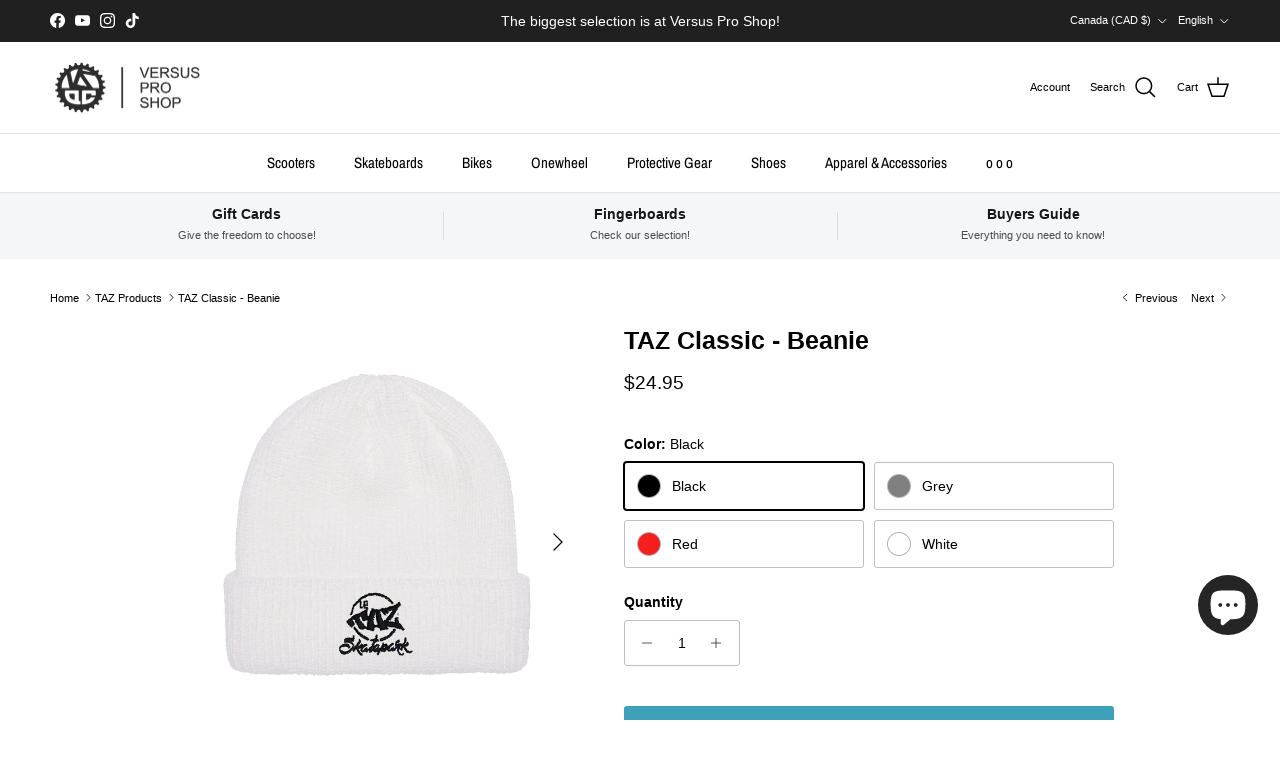

--- FILE ---
content_type: text/html; charset=utf-8
request_url: https://versusproshop.com/collections/le-taz-products/products/taz-fold-back-tuque
body_size: 42929
content:
<!doctype html>
<html class="no-js" lang="en" dir="ltr">
<head><meta charset="utf-8">
<meta name="viewport" content="width=device-width,initial-scale=1">
<title>TAZ Classic - Beanie &ndash; Versus Pro Shop</title><link rel="canonical" href="https://versusproshop.com/products/taz-fold-back-tuque"><link rel="icon" href="//versusproshop.com/cdn/shop/files/Favicon_Versus_2.0.png?crop=center&height=48&v=1734055379&width=48" type="image/png">
  <link rel="apple-touch-icon" href="//versusproshop.com/cdn/shop/files/Favicon_Versus_2.0.png?crop=center&height=180&v=1734055379&width=180"><meta name="description" content="Made from Acrylic Turbo, our beanies will keep you warm, whether it&#39;s summer or winter !"><meta property="og:site_name" content="Versus Pro Shop">
<meta property="og:url" content="https://versusproshop.com/products/taz-fold-back-tuque">
<meta property="og:title" content="TAZ Classic - Beanie">
<meta property="og:type" content="product">
<meta property="og:description" content="Made from Acrylic Turbo, our beanies will keep you warm, whether it&#39;s summer or winter !"><meta property="og:image" content="http://versusproshop.com/cdn/shop/products/Blance.jpg?crop=center&height=1200&v=1608229860&width=1200">
  <meta property="og:image:secure_url" content="https://versusproshop.com/cdn/shop/products/Blance.jpg?crop=center&height=1200&v=1608229860&width=1200">
  <meta property="og:image:width" content="1000">
  <meta property="og:image:height" content="1000"><meta property="og:price:amount" content="24.95">
  <meta property="og:price:currency" content="CAD"><meta name="twitter:card" content="summary_large_image">
<meta name="twitter:title" content="TAZ Classic - Beanie">
<meta name="twitter:description" content="Made from Acrylic Turbo, our beanies will keep you warm, whether it&#39;s summer or winter !">
<style>@font-face {
  font-family: "Archivo Narrow";
  font-weight: 400;
  font-style: normal;
  font-display: fallback;
  src: url("//versusproshop.com/cdn/fonts/archivo_narrow/archivonarrow_n4.5c3bab850a22055c235cf940f895d873a8689d70.woff2") format("woff2"),
       url("//versusproshop.com/cdn/fonts/archivo_narrow/archivonarrow_n4.ea12dd22d3319d164475c1d047ae8f973041a9ff.woff") format("woff");
}
@font-face {
  font-family: "Archivo Narrow";
  font-weight: 600;
  font-style: normal;
  font-display: fallback;
  src: url("//versusproshop.com/cdn/fonts/archivo_narrow/archivonarrow_n6.39db873f9e4e9c8ab7083354b267ce7500b7ee9e.woff2") format("woff2"),
       url("//versusproshop.com/cdn/fonts/archivo_narrow/archivonarrow_n6.997d285d710a777a602467368cc2fbd11a20033e.woff") format("woff");
}
:root {
  --page-container-width:          1480px;
  --reading-container-width:       720px;
  --divider-opacity:               0.14;
  --gutter-large:                  30px;
  --gutter-desktop:                20px;
  --gutter-mobile:                 16px;
  --section-padding:               50px;
  --larger-section-padding:        80px;
  --larger-section-padding-mobile: 60px;
  --largest-section-padding:       110px;
  --aos-animate-duration:          0.6s;

  --base-font-family:              Helvetica, Arial, sans-serif;
  --base-font-weight:              400;
  --base-font-style:               normal;
  --heading-font-family:           Helvetica, Arial, sans-serif;
  --heading-font-weight:           700;
  --heading-font-style:            normal;
  --heading-font-letter-spacing:   normal;
  --logo-font-family:              Helvetica, Arial, sans-serif;
  --logo-font-weight:              700;
  --logo-font-style:               normal;
  --nav-font-family:               "Archivo Narrow", sans-serif;
  --nav-font-weight:               400;
  --nav-font-style:                normal;

  --base-text-size:14px;
  --base-line-height:              1.6;
  --input-text-size:16px;
  --smaller-text-size-1:11px;
  --smaller-text-size-2:14px;
  --smaller-text-size-3:11px;
  --smaller-text-size-4:10px;
  --larger-text-size:25px;
  --super-large-text-size:44px;
  --super-large-mobile-text-size:20px;
  --larger-mobile-text-size:20px;
  --logo-text-size:24px;--btn-letter-spacing: normal;
    --btn-text-transform: none;
    --button-text-size: 14px;
    --quickbuy-button-text-size: 14px;
    --small-feature-link-font-size: 1em;
    --input-btn-padding-top: 13px;
    --input-btn-padding-bottom: 13px;--heading-text-transform:none;
  --nav-text-size:                      15px;
  --mobile-menu-font-weight:            600;

  --body-bg-color:                      255 255 255;
  --bg-color:                           255 255 255;
  --body-text-color:                    0 0 0;
  --text-color:                         0 0 0;

  --header-text-col:                    #000000;--header-text-hover-col:             var(--main-nav-link-hover-col);--header-bg-col:                     #ffffff;
  --heading-color:                     0 0 0;
  --body-heading-color:                0 0 0;
  --heading-divider-col:               #e2e2e2;

  --logo-col:                          #000000;
  --main-nav-bg:                       #ffffff;
  --main-nav-link-col:                 #000000;
  --main-nav-link-hover-col:           #e2e2e2;
  --main-nav-link-featured-col:        #c4293d;

  --link-color:                        109 113 117;
  --body-link-color:                   109 113 117;

  --btn-bg-color:                        62 160 185;
  --btn-bg-hover-color:                  166 225 239;
  --btn-border-color:                    62 160 185;
  --btn-border-hover-color:              166 225 239;
  --btn-text-color:                      255 255 255;
  --btn-text-hover-color:                255 255 255;--btn-alt-bg-color:                    62 160 185;
  --btn-alt-text-color:                  255 255 255;
  --btn-alt-border-color:                62 160 185;
  --btn-alt-border-hover-color:          62 160 185;--btn-ter-bg-color:                    235 235 235;
  --btn-ter-text-color:                  0 0 0;
  --btn-ter-bg-hover-color:              62 160 185;
  --btn-ter-text-hover-color:            255 255 255;--btn-border-radius: 3px;
    --btn-inspired-border-radius: 3px;--color-scheme-default:                             #ffffff;
  --color-scheme-default-color:                       255 255 255;
  --color-scheme-default-text-color:                  0 0 0;
  --color-scheme-default-head-color:                  0 0 0;
  --color-scheme-default-link-color:                  109 113 117;
  --color-scheme-default-btn-text-color:              255 255 255;
  --color-scheme-default-btn-text-hover-color:        255 255 255;
  --color-scheme-default-btn-bg-color:                62 160 185;
  --color-scheme-default-btn-bg-hover-color:          166 225 239;
  --color-scheme-default-btn-border-color:            62 160 185;
  --color-scheme-default-btn-border-hover-color:      166 225 239;
  --color-scheme-default-btn-alt-text-color:          255 255 255;
  --color-scheme-default-btn-alt-bg-color:            62 160 185;
  --color-scheme-default-btn-alt-border-color:        62 160 185;
  --color-scheme-default-btn-alt-border-hover-color:  62 160 185;

  --color-scheme-1:                             #f2f2f2;
  --color-scheme-1-color:                       242 242 242;
  --color-scheme-1-text-color:                  52 52 52;
  --color-scheme-1-head-color:                  52 52 52;
  --color-scheme-1-link-color:                  52 52 52;
  --color-scheme-1-btn-text-color:              255 255 255;
  --color-scheme-1-btn-text-hover-color:        255 255 255;
  --color-scheme-1-btn-bg-color:                35 35 35;
  --color-scheme-1-btn-bg-hover-color:          0 0 0;
  --color-scheme-1-btn-border-color:            35 35 35;
  --color-scheme-1-btn-border-hover-color:      0 0 0;
  --color-scheme-1-btn-alt-text-color:          35 35 35;
  --color-scheme-1-btn-alt-bg-color:            255 255 255;
  --color-scheme-1-btn-alt-border-color:        35 35 35;
  --color-scheme-1-btn-alt-border-hover-color:  35 35 35;

  --color-scheme-2:                             #f2f2f2;
  --color-scheme-2-color:                       242 242 242;
  --color-scheme-2-text-color:                  52 52 52;
  --color-scheme-2-head-color:                  52 52 52;
  --color-scheme-2-link-color:                  52 52 52;
  --color-scheme-2-btn-text-color:              255 255 255;
  --color-scheme-2-btn-text-hover-color:        255 255 255;
  --color-scheme-2-btn-bg-color:                35 35 35;
  --color-scheme-2-btn-bg-hover-color:          0 0 0;
  --color-scheme-2-btn-border-color:            35 35 35;
  --color-scheme-2-btn-border-hover-color:      0 0 0;
  --color-scheme-2-btn-alt-text-color:          35 35 35;
  --color-scheme-2-btn-alt-bg-color:            255 255 255;
  --color-scheme-2-btn-alt-border-color:        35 35 35;
  --color-scheme-2-btn-alt-border-hover-color:  35 35 35;

  /* Shop Pay payment terms */
  --payment-terms-background-color:    #ffffff;--quickbuy-bg: 242 242 242;--body-input-background-color:       rgb(var(--body-bg-color));
  --input-background-color:            rgb(var(--body-bg-color));
  --body-input-text-color:             var(--body-text-color);
  --input-text-color:                  var(--body-text-color);
  --body-input-border-color:           rgb(191, 191, 191);
  --input-border-color:                rgb(191, 191, 191);
  --input-border-color-hover:          rgb(115, 115, 115);
  --input-border-color-active:         rgb(0, 0, 0);

  --swatch-cross-svg:                  url("data:image/svg+xml,%3Csvg xmlns='http://www.w3.org/2000/svg' width='240' height='240' viewBox='0 0 24 24' fill='none' stroke='rgb(191, 191, 191)' stroke-width='0.09' preserveAspectRatio='none' %3E%3Cline x1='24' y1='0' x2='0' y2='24'%3E%3C/line%3E%3C/svg%3E");
  --swatch-cross-hover:                url("data:image/svg+xml,%3Csvg xmlns='http://www.w3.org/2000/svg' width='240' height='240' viewBox='0 0 24 24' fill='none' stroke='rgb(115, 115, 115)' stroke-width='0.09' preserveAspectRatio='none' %3E%3Cline x1='24' y1='0' x2='0' y2='24'%3E%3C/line%3E%3C/svg%3E");
  --swatch-cross-active:               url("data:image/svg+xml,%3Csvg xmlns='http://www.w3.org/2000/svg' width='240' height='240' viewBox='0 0 24 24' fill='none' stroke='rgb(0, 0, 0)' stroke-width='0.09' preserveAspectRatio='none' %3E%3Cline x1='24' y1='0' x2='0' y2='24'%3E%3C/line%3E%3C/svg%3E");

  --footer-divider-col:                #e2e2e2;
  --footer-text-col:                   109 113 117;
  --footer-heading-col:                0 0 0;
  --footer-bg-col:                     255 255 255;--product-label-overlay-justify: flex-start;--product-label-overlay-align: flex-start;--product-label-overlay-reduction-text:   #c4293d;
  --product-label-overlay-reduction-bg:     #ffffff;
  --product-label-overlay-reduction-text-weight: 600;
  --product-label-overlay-stock-text:       #6d7175;
  --product-label-overlay-stock-bg:         #ffffff;
  --product-label-overlay-new-text:         #6d7175;
  --product-label-overlay-new-bg:           #ffffff;
  --product-label-overlay-meta-text:        #ffffff;
  --product-label-overlay-meta-bg:          #09728c;
  --product-label-sale-text:                #c4293d;
  --product-label-sold-text:                #202223;
  --product-label-preorder-text:            #60a57e;

  --product-block-crop-align:               center;

  
  --product-block-price-align:              flex-start;
  --product-block-price-item-margin-start:  initial;
  --product-block-price-item-margin-end:    .5rem;
  

  

  --collection-block-image-position:   center center;

  --swatch-picker-image-size:          68px;
  --swatch-crop-align:                 center center;

  --image-overlay-text-color:          255 255 255;--image-overlay-bg:                  rgba(0, 0, 0, 0.1);
  --image-overlay-shadow-start:        rgb(0 0 0 / 0.15);
  --image-overlay-box-opacity:         0.9;--product-inventory-ok-box-color:            #f2faf0;
  --product-inventory-ok-text-color:           #108043;
  --product-inventory-ok-icon-box-fill-color:  #fff;
  --product-inventory-low-box-color:           #fcf1cd;
  --product-inventory-low-text-color:          #dd9a1a;
  --product-inventory-low-icon-box-fill-color: #fff;
  --product-inventory-low-text-color-channels: 16, 128, 67;
  --product-inventory-ok-text-color-channels:  221, 154, 26;

  --rating-star-color: 246 165 41;--overlay-align-left: start;
    --overlay-align-right: end;}html[dir=rtl] {
  --overlay-right-text-m-left: 0;
  --overlay-right-text-m-right: auto;
  --overlay-left-shadow-left-left: 15%;
  --overlay-left-shadow-left-right: -50%;
  --overlay-left-shadow-right-left: -85%;
  --overlay-left-shadow-right-right: 0;
}.image-overlay--bg-box .text-overlay .text-overlay__text {
    --image-overlay-box-bg: 255 255 255;
    --heading-color: var(--body-heading-color);
    --text-color: var(--body-text-color);
    --link-color: var(--body-link-color);
  }::selection {
    background: rgb(var(--body-heading-color));
    color: rgb(var(--body-bg-color));
  }
  ::-moz-selection {
    background: rgb(var(--body-heading-color));
    color: rgb(var(--body-bg-color));
  }.use-color-scheme--default {
  --product-label-sale-text:           #c4293d;
  --product-label-sold-text:           #202223;
  --product-label-preorder-text:       #60a57e;
  --input-background-color:            rgb(var(--body-bg-color));
  --input-text-color:                  var(--body-input-text-color);
  --input-border-color:                rgb(191, 191, 191);
  --input-border-color-hover:          rgb(115, 115, 115);
  --input-border-color-active:         rgb(0, 0, 0);
}</style>

  <link href="//versusproshop.com/cdn/shop/t/64/assets/main.css?v=59812818702299870031764707520" rel="stylesheet" type="text/css" media="all" />
<script>
    document.documentElement.className = document.documentElement.className.replace('no-js', 'js');

    window.theme = {
      info: {
        name: 'Symmetry',
        version: '8.1.1'
      },
      device: {
        hasTouch: window.matchMedia('(any-pointer: coarse)').matches,
        hasHover: window.matchMedia('(hover: hover)').matches
      },
      mediaQueries: {
        md: '(min-width: 768px)',
        productMediaCarouselBreak: '(min-width: 1041px)'
      },
      routes: {
        base: 'https://versusproshop.com',
        cart: '/cart',
        cartAdd: '/cart/add.js',
        cartUpdate: '/cart/update.js',
        predictiveSearch: '/search/suggest'
      },
      strings: {
        cartTermsConfirmation: "You must agree to the terms and conditions before continuing.",
        cartItemsQuantityError: "You can only add [QUANTITY] of this item to your cart.",
        generalSearchViewAll: "View all search results",
        noStock: "Sold out",
        noVariant: "Unavailable",
        productsProductChooseA: "Choose a",
        generalSearchPages: "Pages",
        generalSearchNoResultsWithoutTerms: "Sorry, we couldnʼt find any results",
        shippingCalculator: {
          singleRate: "There is one shipping rate for this destination:",
          multipleRates: "There are multiple shipping rates for this destination:",
          noRates: "We do not ship to this destination."
        },
        regularPrice: "Regular price",
        salePrice: "Sale price"
      },
      settings: {
        moneyWithCurrencyFormat: "${{amount}} CAD",
        cartType: "drawer",
        afterAddToCart: "notification",
        quickbuyStyle: "off",
        externalLinksNewTab: true,
        internalLinksSmoothScroll: true
      }
    }

    theme.inlineNavigationCheck = function() {
      var pageHeader = document.querySelector('.pageheader'),
          inlineNavContainer = pageHeader.querySelector('.logo-area__left__inner'),
          inlineNav = inlineNavContainer.querySelector('.navigation--left');
      if (inlineNav && getComputedStyle(inlineNav).display != 'none') {
        var inlineMenuCentered = document.querySelector('.pageheader--layout-inline-menu-center'),
            logoContainer = document.querySelector('.logo-area__middle__inner');
        if(inlineMenuCentered) {
          var rightWidth = document.querySelector('.logo-area__right__inner').clientWidth,
              middleWidth = logoContainer.clientWidth,
              logoArea = document.querySelector('.logo-area'),
              computedLogoAreaStyle = getComputedStyle(logoArea),
              logoAreaInnerWidth = logoArea.clientWidth - Math.ceil(parseFloat(computedLogoAreaStyle.paddingLeft)) - Math.ceil(parseFloat(computedLogoAreaStyle.paddingRight)),
              availableNavWidth = logoAreaInnerWidth - Math.max(rightWidth, middleWidth) * 2 - 40;
          inlineNavContainer.style.maxWidth = availableNavWidth + 'px';
        }

        var firstInlineNavLink = inlineNav.querySelector('.navigation__item:first-child'),
            lastInlineNavLink = inlineNav.querySelector('.navigation__item:last-child');
        if (lastInlineNavLink) {
          var inlineNavWidth = null;
          if(document.querySelector('html[dir=rtl]')) {
            inlineNavWidth = firstInlineNavLink.offsetLeft - lastInlineNavLink.offsetLeft + firstInlineNavLink.offsetWidth;
          } else {
            inlineNavWidth = lastInlineNavLink.offsetLeft - firstInlineNavLink.offsetLeft + lastInlineNavLink.offsetWidth;
          }
          if (inlineNavContainer.offsetWidth >= inlineNavWidth) {
            pageHeader.classList.add('pageheader--layout-inline-permitted');
            var tallLogo = logoContainer.clientHeight > lastInlineNavLink.clientHeight + 20;
            if (tallLogo) {
              inlineNav.classList.add('navigation--tight-underline');
            } else {
              inlineNav.classList.remove('navigation--tight-underline');
            }
          } else {
            pageHeader.classList.remove('pageheader--layout-inline-permitted');
          }
        }
      }
    };

    theme.setInitialHeaderHeightProperty = () => {
      const section = document.querySelector('.section-header');
      if (section) {
        document.documentElement.style.setProperty('--theme-header-height', Math.ceil(section.clientHeight) + 'px');
      }
    };
  </script>

  <script src="//versusproshop.com/cdn/shop/t/64/assets/main.js?v=25831844697274821701764707520" defer></script>
    <script src="//versusproshop.com/cdn/shop/t/64/assets/animate-on-scroll.js?v=15249566486942820451764707520" defer></script>
    <link href="//versusproshop.com/cdn/shop/t/64/assets/animate-on-scroll.css?v=135962721104954213331764707520" rel="stylesheet" type="text/css" media="all" />
  

  <script>window.performance && window.performance.mark && window.performance.mark('shopify.content_for_header.start');</script><meta name="google-site-verification" content="iD6RUa3OZfZQFOTMOkjkv6AcTOeR6CXyTODnxrYIDP0">
<meta name="google-site-verification" content="iD6RUa3OZfZQFOTMOkjkv6AcTOeR6CXyTODnxrYIDP0">
<meta name="facebook-domain-verification" content="vcp5o72fup4y9kice75fes4xq92bn4">
<meta id="shopify-digital-wallet" name="shopify-digital-wallet" content="/2832512/digital_wallets/dialog">
<meta name="shopify-checkout-api-token" content="223808ef2f9cc49197f212e05427b4d4">
<meta id="in-context-paypal-metadata" data-shop-id="2832512" data-venmo-supported="false" data-environment="production" data-locale="en_US" data-paypal-v4="true" data-currency="CAD">
<link rel="alternate" hreflang="x-default" href="https://versusproshop.com/products/taz-fold-back-tuque">
<link rel="alternate" hreflang="en" href="https://versusproshop.com/products/taz-fold-back-tuque">
<link rel="alternate" hreflang="fr" href="https://versusproshop.com/fr/products/taz-fold-back-tuque">
<link rel="alternate" type="application/json+oembed" href="https://versusproshop.com/products/taz-fold-back-tuque.oembed">
<script async="async" src="/checkouts/internal/preloads.js?locale=en-CA"></script>
<link rel="preconnect" href="https://shop.app" crossorigin="anonymous">
<script async="async" src="https://shop.app/checkouts/internal/preloads.js?locale=en-CA&shop_id=2832512" crossorigin="anonymous"></script>
<script id="apple-pay-shop-capabilities" type="application/json">{"shopId":2832512,"countryCode":"CA","currencyCode":"CAD","merchantCapabilities":["supports3DS"],"merchantId":"gid:\/\/shopify\/Shop\/2832512","merchantName":"Versus Pro Shop","requiredBillingContactFields":["postalAddress","email","phone"],"requiredShippingContactFields":["postalAddress","email","phone"],"shippingType":"shipping","supportedNetworks":["visa","masterCard","interac"],"total":{"type":"pending","label":"Versus Pro Shop","amount":"1.00"},"shopifyPaymentsEnabled":true,"supportsSubscriptions":true}</script>
<script id="shopify-features" type="application/json">{"accessToken":"223808ef2f9cc49197f212e05427b4d4","betas":["rich-media-storefront-analytics"],"domain":"versusproshop.com","predictiveSearch":true,"shopId":2832512,"locale":"en"}</script>
<script>var Shopify = Shopify || {};
Shopify.shop = "versus-pro-shop.myshopify.com";
Shopify.locale = "en";
Shopify.currency = {"active":"CAD","rate":"1.0"};
Shopify.country = "CA";
Shopify.theme = {"name":"Update 2 décembre 2025","id":184045175106,"schema_name":"Symmetry","schema_version":"8.1.1","theme_store_id":568,"role":"main"};
Shopify.theme.handle = "null";
Shopify.theme.style = {"id":null,"handle":null};
Shopify.cdnHost = "versusproshop.com/cdn";
Shopify.routes = Shopify.routes || {};
Shopify.routes.root = "/";</script>
<script type="module">!function(o){(o.Shopify=o.Shopify||{}).modules=!0}(window);</script>
<script>!function(o){function n(){var o=[];function n(){o.push(Array.prototype.slice.apply(arguments))}return n.q=o,n}var t=o.Shopify=o.Shopify||{};t.loadFeatures=n(),t.autoloadFeatures=n()}(window);</script>
<script>
  window.ShopifyPay = window.ShopifyPay || {};
  window.ShopifyPay.apiHost = "shop.app\/pay";
  window.ShopifyPay.redirectState = null;
</script>
<script id="shop-js-analytics" type="application/json">{"pageType":"product"}</script>
<script defer="defer" async type="module" src="//versusproshop.com/cdn/shopifycloud/shop-js/modules/v2/client.init-shop-cart-sync_BApSsMSl.en.esm.js"></script>
<script defer="defer" async type="module" src="//versusproshop.com/cdn/shopifycloud/shop-js/modules/v2/chunk.common_CBoos6YZ.esm.js"></script>
<script type="module">
  await import("//versusproshop.com/cdn/shopifycloud/shop-js/modules/v2/client.init-shop-cart-sync_BApSsMSl.en.esm.js");
await import("//versusproshop.com/cdn/shopifycloud/shop-js/modules/v2/chunk.common_CBoos6YZ.esm.js");

  window.Shopify.SignInWithShop?.initShopCartSync?.({"fedCMEnabled":true,"windoidEnabled":true});

</script>
<script defer="defer" async type="module" src="//versusproshop.com/cdn/shopifycloud/shop-js/modules/v2/client.payment-terms_BHOWV7U_.en.esm.js"></script>
<script defer="defer" async type="module" src="//versusproshop.com/cdn/shopifycloud/shop-js/modules/v2/chunk.common_CBoos6YZ.esm.js"></script>
<script defer="defer" async type="module" src="//versusproshop.com/cdn/shopifycloud/shop-js/modules/v2/chunk.modal_Bu1hFZFC.esm.js"></script>
<script type="module">
  await import("//versusproshop.com/cdn/shopifycloud/shop-js/modules/v2/client.payment-terms_BHOWV7U_.en.esm.js");
await import("//versusproshop.com/cdn/shopifycloud/shop-js/modules/v2/chunk.common_CBoos6YZ.esm.js");
await import("//versusproshop.com/cdn/shopifycloud/shop-js/modules/v2/chunk.modal_Bu1hFZFC.esm.js");

  
</script>
<script>
  window.Shopify = window.Shopify || {};
  if (!window.Shopify.featureAssets) window.Shopify.featureAssets = {};
  window.Shopify.featureAssets['shop-js'] = {"shop-cart-sync":["modules/v2/client.shop-cart-sync_DJczDl9f.en.esm.js","modules/v2/chunk.common_CBoos6YZ.esm.js"],"init-fed-cm":["modules/v2/client.init-fed-cm_BzwGC0Wi.en.esm.js","modules/v2/chunk.common_CBoos6YZ.esm.js"],"init-windoid":["modules/v2/client.init-windoid_BS26ThXS.en.esm.js","modules/v2/chunk.common_CBoos6YZ.esm.js"],"shop-cash-offers":["modules/v2/client.shop-cash-offers_DthCPNIO.en.esm.js","modules/v2/chunk.common_CBoos6YZ.esm.js","modules/v2/chunk.modal_Bu1hFZFC.esm.js"],"shop-button":["modules/v2/client.shop-button_D_JX508o.en.esm.js","modules/v2/chunk.common_CBoos6YZ.esm.js"],"init-shop-email-lookup-coordinator":["modules/v2/client.init-shop-email-lookup-coordinator_DFwWcvrS.en.esm.js","modules/v2/chunk.common_CBoos6YZ.esm.js"],"shop-toast-manager":["modules/v2/client.shop-toast-manager_tEhgP2F9.en.esm.js","modules/v2/chunk.common_CBoos6YZ.esm.js"],"shop-login-button":["modules/v2/client.shop-login-button_DwLgFT0K.en.esm.js","modules/v2/chunk.common_CBoos6YZ.esm.js","modules/v2/chunk.modal_Bu1hFZFC.esm.js"],"avatar":["modules/v2/client.avatar_BTnouDA3.en.esm.js"],"init-shop-cart-sync":["modules/v2/client.init-shop-cart-sync_BApSsMSl.en.esm.js","modules/v2/chunk.common_CBoos6YZ.esm.js"],"pay-button":["modules/v2/client.pay-button_BuNmcIr_.en.esm.js","modules/v2/chunk.common_CBoos6YZ.esm.js"],"init-shop-for-new-customer-accounts":["modules/v2/client.init-shop-for-new-customer-accounts_DrjXSI53.en.esm.js","modules/v2/client.shop-login-button_DwLgFT0K.en.esm.js","modules/v2/chunk.common_CBoos6YZ.esm.js","modules/v2/chunk.modal_Bu1hFZFC.esm.js"],"init-customer-accounts-sign-up":["modules/v2/client.init-customer-accounts-sign-up_TlVCiykN.en.esm.js","modules/v2/client.shop-login-button_DwLgFT0K.en.esm.js","modules/v2/chunk.common_CBoos6YZ.esm.js","modules/v2/chunk.modal_Bu1hFZFC.esm.js"],"shop-follow-button":["modules/v2/client.shop-follow-button_C5D3XtBb.en.esm.js","modules/v2/chunk.common_CBoos6YZ.esm.js","modules/v2/chunk.modal_Bu1hFZFC.esm.js"],"checkout-modal":["modules/v2/client.checkout-modal_8TC_1FUY.en.esm.js","modules/v2/chunk.common_CBoos6YZ.esm.js","modules/v2/chunk.modal_Bu1hFZFC.esm.js"],"init-customer-accounts":["modules/v2/client.init-customer-accounts_C0Oh2ljF.en.esm.js","modules/v2/client.shop-login-button_DwLgFT0K.en.esm.js","modules/v2/chunk.common_CBoos6YZ.esm.js","modules/v2/chunk.modal_Bu1hFZFC.esm.js"],"lead-capture":["modules/v2/client.lead-capture_Cq0gfm7I.en.esm.js","modules/v2/chunk.common_CBoos6YZ.esm.js","modules/v2/chunk.modal_Bu1hFZFC.esm.js"],"shop-login":["modules/v2/client.shop-login_BmtnoEUo.en.esm.js","modules/v2/chunk.common_CBoos6YZ.esm.js","modules/v2/chunk.modal_Bu1hFZFC.esm.js"],"payment-terms":["modules/v2/client.payment-terms_BHOWV7U_.en.esm.js","modules/v2/chunk.common_CBoos6YZ.esm.js","modules/v2/chunk.modal_Bu1hFZFC.esm.js"]};
</script>
<script>(function() {
  var isLoaded = false;
  function asyncLoad() {
    if (isLoaded) return;
    isLoaded = true;
    var urls = ["https:\/\/app-api.vidjet.io\/348bd200-bb2a-48ca-b534-e017cacb1f7e\/shopify\/scripttag?v=1738694188645\u0026shop=versus-pro-shop.myshopify.com"];
    for (var i = 0; i < urls.length; i++) {
      var s = document.createElement('script');
      s.type = 'text/javascript';
      s.async = true;
      s.src = urls[i];
      var x = document.getElementsByTagName('script')[0];
      x.parentNode.insertBefore(s, x);
    }
  };
  if(window.attachEvent) {
    window.attachEvent('onload', asyncLoad);
  } else {
    window.addEventListener('load', asyncLoad, false);
  }
})();</script>
<script id="__st">var __st={"a":2832512,"offset":-18000,"reqid":"3f8b00bf-d7a8-455f-a6e0-9268d84c4eb9-1768904972","pageurl":"versusproshop.com\/collections\/le-taz-products\/products\/taz-fold-back-tuque","u":"b615f08f140a","p":"product","rtyp":"product","rid":3788579137};</script>
<script>window.ShopifyPaypalV4VisibilityTracking = true;</script>
<script id="captcha-bootstrap">!function(){'use strict';const t='contact',e='account',n='new_comment',o=[[t,t],['blogs',n],['comments',n],[t,'customer']],c=[[e,'customer_login'],[e,'guest_login'],[e,'recover_customer_password'],[e,'create_customer']],r=t=>t.map((([t,e])=>`form[action*='/${t}']:not([data-nocaptcha='true']) input[name='form_type'][value='${e}']`)).join(','),a=t=>()=>t?[...document.querySelectorAll(t)].map((t=>t.form)):[];function s(){const t=[...o],e=r(t);return a(e)}const i='password',u='form_key',d=['recaptcha-v3-token','g-recaptcha-response','h-captcha-response',i],f=()=>{try{return window.sessionStorage}catch{return}},m='__shopify_v',_=t=>t.elements[u];function p(t,e,n=!1){try{const o=window.sessionStorage,c=JSON.parse(o.getItem(e)),{data:r}=function(t){const{data:e,action:n}=t;return t[m]||n?{data:e,action:n}:{data:t,action:n}}(c);for(const[e,n]of Object.entries(r))t.elements[e]&&(t.elements[e].value=n);n&&o.removeItem(e)}catch(o){console.error('form repopulation failed',{error:o})}}const l='form_type',E='cptcha';function T(t){t.dataset[E]=!0}const w=window,h=w.document,L='Shopify',v='ce_forms',y='captcha';let A=!1;((t,e)=>{const n=(g='f06e6c50-85a8-45c8-87d0-21a2b65856fe',I='https://cdn.shopify.com/shopifycloud/storefront-forms-hcaptcha/ce_storefront_forms_captcha_hcaptcha.v1.5.2.iife.js',D={infoText:'Protected by hCaptcha',privacyText:'Privacy',termsText:'Terms'},(t,e,n)=>{const o=w[L][v],c=o.bindForm;if(c)return c(t,g,e,D).then(n);var r;o.q.push([[t,g,e,D],n]),r=I,A||(h.body.append(Object.assign(h.createElement('script'),{id:'captcha-provider',async:!0,src:r})),A=!0)});var g,I,D;w[L]=w[L]||{},w[L][v]=w[L][v]||{},w[L][v].q=[],w[L][y]=w[L][y]||{},w[L][y].protect=function(t,e){n(t,void 0,e),T(t)},Object.freeze(w[L][y]),function(t,e,n,w,h,L){const[v,y,A,g]=function(t,e,n){const i=e?o:[],u=t?c:[],d=[...i,...u],f=r(d),m=r(i),_=r(d.filter((([t,e])=>n.includes(e))));return[a(f),a(m),a(_),s()]}(w,h,L),I=t=>{const e=t.target;return e instanceof HTMLFormElement?e:e&&e.form},D=t=>v().includes(t);t.addEventListener('submit',(t=>{const e=I(t);if(!e)return;const n=D(e)&&!e.dataset.hcaptchaBound&&!e.dataset.recaptchaBound,o=_(e),c=g().includes(e)&&(!o||!o.value);(n||c)&&t.preventDefault(),c&&!n&&(function(t){try{if(!f())return;!function(t){const e=f();if(!e)return;const n=_(t);if(!n)return;const o=n.value;o&&e.removeItem(o)}(t);const e=Array.from(Array(32),(()=>Math.random().toString(36)[2])).join('');!function(t,e){_(t)||t.append(Object.assign(document.createElement('input'),{type:'hidden',name:u})),t.elements[u].value=e}(t,e),function(t,e){const n=f();if(!n)return;const o=[...t.querySelectorAll(`input[type='${i}']`)].map((({name:t})=>t)),c=[...d,...o],r={};for(const[a,s]of new FormData(t).entries())c.includes(a)||(r[a]=s);n.setItem(e,JSON.stringify({[m]:1,action:t.action,data:r}))}(t,e)}catch(e){console.error('failed to persist form',e)}}(e),e.submit())}));const S=(t,e)=>{t&&!t.dataset[E]&&(n(t,e.some((e=>e===t))),T(t))};for(const o of['focusin','change'])t.addEventListener(o,(t=>{const e=I(t);D(e)&&S(e,y())}));const B=e.get('form_key'),M=e.get(l),P=B&&M;t.addEventListener('DOMContentLoaded',(()=>{const t=y();if(P)for(const e of t)e.elements[l].value===M&&p(e,B);[...new Set([...A(),...v().filter((t=>'true'===t.dataset.shopifyCaptcha))])].forEach((e=>S(e,t)))}))}(h,new URLSearchParams(w.location.search),n,t,e,['guest_login'])})(!0,!0)}();</script>
<script integrity="sha256-4kQ18oKyAcykRKYeNunJcIwy7WH5gtpwJnB7kiuLZ1E=" data-source-attribution="shopify.loadfeatures" defer="defer" src="//versusproshop.com/cdn/shopifycloud/storefront/assets/storefront/load_feature-a0a9edcb.js" crossorigin="anonymous"></script>
<script crossorigin="anonymous" defer="defer" src="//versusproshop.com/cdn/shopifycloud/storefront/assets/shopify_pay/storefront-65b4c6d7.js?v=20250812"></script>
<script data-source-attribution="shopify.dynamic_checkout.dynamic.init">var Shopify=Shopify||{};Shopify.PaymentButton=Shopify.PaymentButton||{isStorefrontPortableWallets:!0,init:function(){window.Shopify.PaymentButton.init=function(){};var t=document.createElement("script");t.src="https://versusproshop.com/cdn/shopifycloud/portable-wallets/latest/portable-wallets.en.js",t.type="module",document.head.appendChild(t)}};
</script>
<script data-source-attribution="shopify.dynamic_checkout.buyer_consent">
  function portableWalletsHideBuyerConsent(e){var t=document.getElementById("shopify-buyer-consent"),n=document.getElementById("shopify-subscription-policy-button");t&&n&&(t.classList.add("hidden"),t.setAttribute("aria-hidden","true"),n.removeEventListener("click",e))}function portableWalletsShowBuyerConsent(e){var t=document.getElementById("shopify-buyer-consent"),n=document.getElementById("shopify-subscription-policy-button");t&&n&&(t.classList.remove("hidden"),t.removeAttribute("aria-hidden"),n.addEventListener("click",e))}window.Shopify?.PaymentButton&&(window.Shopify.PaymentButton.hideBuyerConsent=portableWalletsHideBuyerConsent,window.Shopify.PaymentButton.showBuyerConsent=portableWalletsShowBuyerConsent);
</script>
<script>
  function portableWalletsCleanup(e){e&&e.src&&console.error("Failed to load portable wallets script "+e.src);var t=document.querySelectorAll("shopify-accelerated-checkout .shopify-payment-button__skeleton, shopify-accelerated-checkout-cart .wallet-cart-button__skeleton"),e=document.getElementById("shopify-buyer-consent");for(let e=0;e<t.length;e++)t[e].remove();e&&e.remove()}function portableWalletsNotLoadedAsModule(e){e instanceof ErrorEvent&&"string"==typeof e.message&&e.message.includes("import.meta")&&"string"==typeof e.filename&&e.filename.includes("portable-wallets")&&(window.removeEventListener("error",portableWalletsNotLoadedAsModule),window.Shopify.PaymentButton.failedToLoad=e,"loading"===document.readyState?document.addEventListener("DOMContentLoaded",window.Shopify.PaymentButton.init):window.Shopify.PaymentButton.init())}window.addEventListener("error",portableWalletsNotLoadedAsModule);
</script>

<script type="module" src="https://versusproshop.com/cdn/shopifycloud/portable-wallets/latest/portable-wallets.en.js" onError="portableWalletsCleanup(this)" crossorigin="anonymous"></script>
<script nomodule>
  document.addEventListener("DOMContentLoaded", portableWalletsCleanup);
</script>

<link id="shopify-accelerated-checkout-styles" rel="stylesheet" media="screen" href="https://versusproshop.com/cdn/shopifycloud/portable-wallets/latest/accelerated-checkout-backwards-compat.css" crossorigin="anonymous">
<style id="shopify-accelerated-checkout-cart">
        #shopify-buyer-consent {
  margin-top: 1em;
  display: inline-block;
  width: 100%;
}

#shopify-buyer-consent.hidden {
  display: none;
}

#shopify-subscription-policy-button {
  background: none;
  border: none;
  padding: 0;
  text-decoration: underline;
  font-size: inherit;
  cursor: pointer;
}

#shopify-subscription-policy-button::before {
  box-shadow: none;
}

      </style>
<script id="sections-script" data-sections="related-products,footer" defer="defer" src="//versusproshop.com/cdn/shop/t/64/compiled_assets/scripts.js?v=13867"></script>
<script>window.performance && window.performance.mark && window.performance.mark('shopify.content_for_header.end');</script>
<!-- CC Custom Head Start --><!-- CC Custom Head End --><!-- BEGIN app block: shopify://apps/vitals/blocks/app-embed/aeb48102-2a5a-4f39-bdbd-d8d49f4e20b8 --><link rel="preconnect" href="https://appsolve.io/" /><link rel="preconnect" href="https://cdn-sf.vitals.app/" /><script data-ver="58" id="vtlsAebData" class="notranslate">window.vtlsLiquidData = window.vtlsLiquidData || {};window.vtlsLiquidData.buildId = 56335;

window.vtlsLiquidData.apiHosts = {
	...window.vtlsLiquidData.apiHosts,
	"1": "https://appsolve.io"
};
	window.vtlsLiquidData.moduleSettings = {"5":[],"9":[],"33":{"187":1,"188":"h4","241":false,"242":false,"272":"auto","413":"Description","414":false,"485":"{{ stars }} ({{ totalReviews }})","811":"222222","812":"dedede","813":"ffffff","814":"222222","815":"ffffff","816":"ffffff","817":"222222","818":"dedede","819":"f1f2f6","820":"222222","821":"ffffff","823":"f1f1f1","824":"8d8d8d","825":"333333","826":"ffffff","827":"0a3d62","828":"222222","829":"ededed","830":"ffffff","831":"222222","832":"222222","833":"ededed","834":"ffffff","835":"222222","837":"ffffff","838":"dddddd","839":"222222","979":"{}"},"48":{"469":false,"491":true,"588":true,"595":true,"603":"","605":"","606":".vitals-discounts{\n    zoom:0.5!important;\n}","781":true,"783":1,"876":0,"1076":true,"1105":0,"1198":false},"53":{"636":"4b8e15","637":"ffffff","638":0,"639":5,"640":"You save:","642":"Out of stock","643":"This item:","644":"Total Price:","645":true,"646":"Add to cart","647":"for","648":"with","649":"off","650":"each","651":"Buy","652":"Subtotal","653":"Discount","654":"Old price","655":0,"656":0,"657":0,"658":0,"659":"ffffff","660":14,"661":"center","671":"000000","702":"Quantity","731":"and","733":0,"734":"362e94","735":"8e86ed","736":true,"737":true,"738":true,"739":"right","740":60,"741":"Free of charge","742":"Free","743":"Claim gift","744":"1,2,4,5","750":"Gift","762":"Discount","763":false,"773":"Your product has been added to the cart.","786":"save","848":"ffffff","849":"f6f6f6","850":"4f4f4f","851":"Per item:","895":"eceeef","1007":"Pick another","1010":"{}","1012":true,"1028":"Other customers loved this offer","1029":"Add to order\t","1030":"Added to order","1031":"Check out","1032":1,"1033":"{\"container\":{\"traits\":{\"borderRadius\":{\"default\":\"0px\"},\"borderWidth\":{\"default\":\"0px\"}}}}","1035":"See more","1036":"See less","1037":"{\"productCard\":{\"traits\":{\"boxShadow\":{\"default\":\"2px 2px 10px rgba(0,0,0,.1)\"}}}}","1077":"%","1083":"Check out","1085":100,"1086":"cd1900","1091":10,"1092":1,"1093":"{}","1164":"Free shipping","1188":"light","1190":"center","1191":"light","1192":"square"},"58":{"883":"333333","884":true,"885":"ruler","902":"Size Chart","903":"ffffff","904":"222222","905":1,"906":"1","907":"dadada","908":"f8f8f8","1080":"{}"},"59":{"929":"Notify when available","930":"Notify me when back in stock","931":"Enter your contact information below to receive a notification as soon as the desired product is back in stock.","932":"","933":"Notify me when available","934":"both","947":"{}","981":false,"983":"E-mail","984":"Invalid email address","985":"Thank you for subscribing","986":"You are all set to receive a notification as soon as the product becomes available again.","987":"SMS","988":"Something went wrong","989":"Please try to subscribe again.","991":"Invalid phone number","993":"Phone number","1006":"Phone number should contain only digits","1106":false},"60":{"1095":"{}","1096":false}};

window.vtlsLiquidData.shopThemeName = "Symmetry";window.vtlsLiquidData.settingTranslation = {"33":{"413":{"en":"Description","fr":"Description"},"485":{"en":"{{ stars }} ({{ totalReviews }})","fr":"{{ stars }} ({{ totalReviews }})"}},"19":{"441":{"en":"Your email is already registered.","fr":"Votre adresse e-mail est déjà enregistrée."},"442":{"en":"Invalid email address!","fr":"Adresse e-mail non valide !"}},"53":{"640":{"en":"You save:","fr":"Vous économisez :"},"642":{"en":"Out of stock","fr":"En rupture de stock"},"643":{"en":"This item:","fr":"Cet article :"},"644":{"en":"Total Price:","fr":"Prix total :"},"646":{"en":"Add to cart","fr":"Ajouter au panier"},"647":{"en":"for","fr":"pour"},"648":{"en":"with","fr":"avec"},"649":{"en":"off","fr":"sur"},"650":{"en":"each","fr":"chaque"},"651":{"en":"Buy","fr":"Acheter"},"652":{"en":"Subtotal","fr":"Sous-total"},"653":{"en":"Discount","fr":"Réduction"},"654":{"en":"Old price","fr":"Ancien prix"},"702":{"en":"Quantity","fr":"Quantité"},"731":{"en":"and","fr":"et"},"741":{"en":"Free of charge","fr":"Gratuit"},"742":{"en":"Free","fr":"Gratuit"},"743":{"en":"Claim gift","fr":"Réclamer le cadeau"},"750":{"en":"Gift","fr":"Cadeau"},"762":{"en":"Discount","fr":"Réduction"},"773":{"en":"Your product has been added to the cart.","fr":"Votre produit a été ajouté au panier."},"786":{"en":"save","fr":"économiser"},"851":{"en":"Per item:","fr":"Par objet:"},"1007":{"en":"Pick another","fr":"Choisis autre"},"1028":{"en":"Other customers loved this offer","fr":"D'autres clients ont adoré cette offre"},"1029":{"en":"Add to order\t","fr":"Ajouter à la commande"},"1030":{"en":"Added to order","fr":"Ajouté à la commande"},"1031":{"en":"Check out","fr":"Procéder au paiement"},"1035":{"en":"See more","fr":"Voir plus"},"1036":{"en":"See less","fr":"Voir moins"},"1083":{"en":"Check out","fr":"Procéder au paiement"},"1164":{"en":"Free shipping","fr":"Livraison gratuite"},"1167":{"en":"Unavailable","fr":"Indisponible"}},"58":{"902":{"en":"Size Chart","fr":"Tableau des tailles"}},"59":{"929":{"en":"Notify when available","fr":"Avertir lorsque disponible"},"930":{"en":"Notify me when back in stock","fr":"Prévenez-moi dès le retour en stock"},"931":{"en":"Enter your contact information below to receive a notification as soon as the desired product is back in stock.","fr":"Saisissez vos coordonnées ci-dessous pour recevoir une notification par e-mail dès que le produit souhaité sera à nouveau en stock."},"932":{"en":"","fr":""},"933":{"en":"Notify me when available","fr":"Prévenez-moi lorsque disponible"},"985":{"en":"Thank you for subscribing","fr":"Merci de vous être abonné !"},"986":{"en":"You are all set to receive a notification as soon as the product becomes available again.","fr":"Vous êtes prêt à recevoir une notification dès que le produit sera de nouveau disponible."},"987":{"en":"SMS","fr":"SMS"},"988":{"en":"Something went wrong","fr":"Quelque chose s'est mal passé"},"989":{"en":"Please try to subscribe again.","fr":"Veuillez essayer de vous abonner à nouveau."},"983":{"en":"E-mail","fr":"E-mail"},"984":{"en":"Invalid email address","fr":"Adresse e-mail non valide"},"991":{"en":"Invalid phone number","fr":"Numéro de téléphone invalide"},"993":{"en":"Phone number","fr":"Numéro de téléphone"},"1006":{"en":"Phone number should contain only digits","fr":"Le numéro de téléphone ne doit contenir que des chiffres"}}};window.vtlsLiquidData.sizeChart={"has_general_or_collection_size_charts":false,"product_ids_with_size_charts":[9000803795266],"size_charts":[{"id":3271,"timestamp":1685364955,"types":["c"],"cIds":["447679824194"]},{"id":3295,"timestamp":1685365173,"types":["c"],"cIds":["261067341926"]},{"id":3296,"timestamp":1685559515,"types":["c"],"cIds":["428803195202"]},{"id":3298,"timestamp":1685408911,"types":["c"],"cIds":["447778029890"]},{"id":20567,"timestamp":1709051160,"types":["c"],"cIds":["82880462950"]},{"id":20935,"timestamp":1702946302,"types":["p"],"pIds":["9000803795266"]},{"id":25620,"timestamp":1708104894,"types":["c"],"cIds":["83082313830"]},{"id":26719,"timestamp":1709051498,"types":["c"],"cIds":["430910505282"]},{"id":26721,"timestamp":1709048341,"types":["c"],"cIds":["430910406978"]},{"id":26727,"timestamp":1709050365,"types":["c"],"cIds":["430910472514"]},{"id":26740,"timestamp":1709053742,"types":["c"],"cIds":["472745345346"]},{"id":31424,"timestamp":1739992458,"types":["c"],"cIds":["475530068290"]},{"id":40230,"timestamp":1746457110,"types":["c"],"cIds":["479193170242"]},{"id":40248,"timestamp":1718067189,"types":["c"],"cIds":["479199854914"]},{"id":40307,"timestamp":1718120556,"types":["c"],"cIds":["479253102914"]},{"id":79148,"timestamp":1739992958,"types":["c"],"cIds":["448032375106"]},{"id":127178,"timestamp":1760641762,"types":["c"],"cIds":["505228820802"]},{"id":129215,"timestamp":1761670279,"types":["c"],"cIds":["505800982850"]}]};window.vtlsLiquidData.ubOfferTypes={"1":[1,2,6],"3":[2,3,1,6]};window.vtlsLiquidData.productLabels=[{"i":3566,"l":"Our Picks","lt":1,"t":["c"],"trs":"{\"container\":{\"traits\":{\"backgroundColor\":{\"default\":\"#414040\"},\"opacity\":{\"default\":\"55%\"},\"circleSize\":{\"default\":\"40px\"}}},\"text\":{\"traits\":{\"productFontSize\":{\"default\":\"10px\"}}}}","c":[{"h":"our-picks","i":489264185666}]}];window.vtlsLiquidData.usesFunctions=true;window.vtlsLiquidData.shopSettings={};window.vtlsLiquidData.shopSettings.cartType="drawer";window.vtlsLiquidData.spat="f9b024ce9f0c3b265ebc0385143e3a60";window.vtlsLiquidData.shopInfo={id:2832512,domain:"versusproshop.com",shopifyDomain:"versus-pro-shop.myshopify.com",primaryLocaleIsoCode: "en",defaultCurrency:"CAD",enabledCurrencies:["CAD","USD"],moneyFormat:"${{amount}}",moneyWithCurrencyFormat:"${{amount}} CAD",appId:"1",appName:"Vitals",};window.vtlsLiquidData.acceptedScopes = {"1":[26,25,27,28,29,30,31,32,33,34,35,36,37,38,22,2,8,14,20,24,16,18,10,13,21,4,11,1,7,3,19,23,15,17,9,12,49,51,46,47,50,52,48,53]};window.vtlsLiquidData.product = {"id": 3788579137,"available": true,"title": "TAZ Classic - Beanie","handle": "taz-fold-back-tuque","vendor": "TAZ","type": "Hats","tags": ["Accessories","All Apparel \u0026 Accessories","All Skateboard Brands","Apparel","Beanies","Canada","POS","Taz","Tuque","Winter"],"description": "1","featured_image":{"src": "//versusproshop.com/cdn/shop/products/Blance.jpg?v=1608229860","aspect_ratio": "1.0"},"collectionIds": [260940595302,263226294374,468143014210,504881480002,262996623462,63730241,83083460710,83081691238,492416926018,82880462950,154396360806,507007369538],"variants": [{"id": 11010189825,"title": "Black","option1": "Black","option2": null,"option3": null,"price": 2495,"compare_at_price": null,"available": true,"image":{"src": "//versusproshop.com/cdn/shop/products/Noir.jpg?v=1608229869","alt": "TAZ Classic - Beenie Black","aspect_ratio": 1.0},"featured_media_id":8027742109798,"is_preorderable":0,"is_inventory_tracked":true,"has_inventory":true},{"id": 15394692956262,"title": "Grey","option1": "Grey","option2": null,"option3": null,"price": 2495,"compare_at_price": null,"available": true,"image":{"src": "//versusproshop.com/cdn/shop/products/Grise.jpg?v=1608229864","alt": "TAZ Classic - Beenie Grey","aspect_ratio": 1.0},"featured_media_id":8027742077030,"is_preorderable":0,"is_inventory_tracked":true,"has_inventory":true},{"id": 15887638495334,"title": "Red","option1": "Red","option2": null,"option3": null,"price": 2495,"compare_at_price": null,"available": true,"image":{"src": "//versusproshop.com/cdn/shop/products/Rouge.jpg?v=1608229872","alt": "TAZ Classic - Beenie Red","aspect_ratio": 1.0},"featured_media_id":8027742142566,"is_preorderable":0,"is_inventory_tracked":true,"has_inventory":true},{"id": 15887640297574,"title": "White","option1": "White","option2": null,"option3": null,"price": 2495,"compare_at_price": null,"available": true,"image":{"src": "//versusproshop.com/cdn/shop/products/Blance.jpg?v=1608229860","alt": "TAZ Classic - Beenie White","aspect_ratio": 1.0},"featured_media_id":8027742044262,"is_preorderable":0,"is_inventory_tracked":true,"has_inventory":true}],"options": [{"name": "Color"}],"metafields": {"reviews": {}}};window.vtlsLiquidData.collection = {
	"allProductsCount": 68,
	"productsCount": 68,
	"productsSize": 50
};window.vtlsLiquidData.cacheKeys = [1738605605,1761547945,0,1766974541,1738605605,1768826925,0,1738605605 ];</script><script id="vtlsAebDynamicFunctions" class="notranslate">window.vtlsLiquidData = window.vtlsLiquidData || {};window.vtlsLiquidData.dynamicFunctions = ({$,vitalsGet,vitalsSet,VITALS_GET_$_DESCRIPTION,VITALS_GET_$_END_SECTION,VITALS_GET_$_ATC_FORM,VITALS_GET_$_ATC_BUTTON,submit_button,form_add_to_cart,cartItemVariantId,VITALS_EVENT_CART_UPDATED,VITALS_EVENT_DISCOUNTS_LOADED,VITALS_EVENT_RENDER_CAROUSEL_STARS,VITALS_EVENT_RENDER_COLLECTION_STARS,VITALS_EVENT_SMART_BAR_RENDERED,VITALS_EVENT_SMART_BAR_CLOSED,VITALS_EVENT_TABS_RENDERED,VITALS_EVENT_VARIANT_CHANGED,VITALS_EVENT_ATC_BUTTON_FOUND,VITALS_IS_MOBILE,VITALS_PAGE_TYPE,VITALS_APPEND_CSS,VITALS_HOOK__CAN_EXECUTE_CHECKOUT,VITALS_HOOK__GET_CUSTOM_CHECKOUT_URL_PARAMETERS,VITALS_HOOK__GET_CUSTOM_VARIANT_SELECTOR,VITALS_HOOK__GET_IMAGES_DEFAULT_SIZE,VITALS_HOOK__ON_CLICK_CHECKOUT_BUTTON,VITALS_HOOK__DONT_ACCELERATE_CHECKOUT,VITALS_HOOK__ON_ATC_STAY_ON_THE_SAME_PAGE,VITALS_HOOK__CAN_EXECUTE_ATC,VITALS_FLAG__IGNORE_VARIANT_ID_FROM_URL,VITALS_FLAG__UPDATE_ATC_BUTTON_REFERENCE,VITALS_FLAG__UPDATE_CART_ON_CHECKOUT,VITALS_FLAG__USE_CAPTURE_FOR_ATC_BUTTON,VITALS_FLAG__USE_FIRST_ATC_SPAN_FOR_PRE_ORDER,VITALS_FLAG__USE_HTML_FOR_STICKY_ATC_BUTTON,VITALS_FLAG__STOP_EXECUTION,VITALS_FLAG__USE_CUSTOM_COLLECTION_FILTER_DROPDOWN,VITALS_FLAG__PRE_ORDER_START_WITH_OBSERVER,VITALS_FLAG__PRE_ORDER_OBSERVER_DELAY,VITALS_FLAG__ON_CHECKOUT_CLICK_USE_CAPTURE_EVENT,handle,}) => {return {"147": {"location":"form","locator":"after"},"163": {"location":"atc_button","locator":"after"},"608": (html) => {
							if (vitalsGet('VITALS_PAGE_TYPE') === 'product') { 
	$('.product-description.rte').find('div').contents().unwrap().siblings('div').remove();
}
						},"686": {"location":"description","locator":"before"},"687": {"location":"description","locator":"before"},"693": {"location":"description","locator":"before"},"946": {"location":"form","locator":"append"},};};</script><script id="vtlsAebDocumentInjectors" class="notranslate">window.vtlsLiquidData = window.vtlsLiquidData || {};window.vtlsLiquidData.documentInjectors = ({$,vitalsGet,vitalsSet,VITALS_IS_MOBILE,VITALS_APPEND_CSS}) => {const documentInjectors = {};documentInjectors["1"]={};documentInjectors["1"]["d"]=[];documentInjectors["1"]["d"]["0"]={};documentInjectors["1"]["d"]["0"]["a"]=null;documentInjectors["1"]["d"]["0"]["s"]=".product-description.rte";documentInjectors["1"]["d"]["1"]={};documentInjectors["1"]["d"]["1"]["a"]=null;documentInjectors["1"]["d"]["1"]["s"]=".description";documentInjectors["2"]={};documentInjectors["2"]["d"]=[];documentInjectors["2"]["d"]["0"]={};documentInjectors["2"]["d"]["0"]["a"]={"l":"after"};documentInjectors["2"]["d"]["0"]["s"]=".product-info";documentInjectors["2"]["d"]["1"]={};documentInjectors["2"]["d"]["1"]["a"]={"l":"after"};documentInjectors["2"]["d"]["1"]["s"]="div[itemtype=\"http:\/\/schema.org\/Product\"]";documentInjectors["2"]["d"]["2"]={};documentInjectors["2"]["d"]["2"]["a"]={"l":"after"};documentInjectors["2"]["d"]["2"]["s"]="#content[role=\"main\"]";documentInjectors["2"]["d"]["3"]={};documentInjectors["2"]["d"]["3"]["a"]={"l":"append"};documentInjectors["2"]["d"]["3"]["s"]="div[itemprop=\"description\"]";documentInjectors["3"]={};documentInjectors["3"]["d"]=[];documentInjectors["3"]["d"]["0"]={};documentInjectors["3"]["d"]["0"]["a"]=null;documentInjectors["3"]["d"]["0"]["s"]=".subtotal.h2-style";documentInjectors["3"]["d"]["0"]["js"]=function(left_subtotal, right_subtotal, cart_html) { var vitalsDiscountsDiv = ".vitals-discounts";
if ($(vitalsDiscountsDiv).length === 0) {
$('.subtotal.h2-style').html(cart_html);
}

};documentInjectors["3"]["d"]["1"]={};documentInjectors["3"]["d"]["1"]["a"]=null;documentInjectors["3"]["d"]["1"]["s"]=".subtotal";documentInjectors["3"]["d"]["1"]["js"]=function(left_subtotal, right_subtotal, cart_html) { var vitalsDiscountsDiv = ".vitals-discounts";
if ($(vitalsDiscountsDiv).length === 0) {
$('.subtotal').html(cart_html);
}

};documentInjectors["5"]={};documentInjectors["5"]["d"]=[];documentInjectors["5"]["d"]["0"]={};documentInjectors["5"]["d"]["0"]["a"]={"l":"after","css":"margin-left: 15px;"};documentInjectors["5"]["d"]["0"]["s"]=".cart-link";documentInjectors["5"]["d"]["1"]={};documentInjectors["5"]["d"]["1"]["a"]={"l":"before"};documentInjectors["5"]["d"]["1"]["s"]=".logo-area__right .cart-link";documentInjectors["5"]["m"]=[];documentInjectors["5"]["m"]["0"]={};documentInjectors["5"]["m"]["0"]["a"]={"l":"after","css":"margin-left: 5px; margin-right: 5px;"};documentInjectors["5"]["m"]["0"]["s"]=".cart-link";documentInjectors["6"]={};documentInjectors["6"]["d"]=[];documentInjectors["6"]["d"]["0"]={};documentInjectors["6"]["d"]["0"]["a"]=[];documentInjectors["6"]["d"]["0"]["s"]=".product-list";documentInjectors["6"]["d"]["1"]={};documentInjectors["6"]["d"]["1"]["a"]=[];documentInjectors["6"]["d"]["1"]["s"]=".collection-listing";documentInjectors["11"]={};documentInjectors["11"]["d"]=[];documentInjectors["11"]["d"]["0"]={};documentInjectors["11"]["d"]["0"]["a"]={"ctx":"inside","last":false};documentInjectors["11"]["d"]["0"]["s"]="[type=\"submit\"]:not(.swym-button)";documentInjectors["11"]["d"]["1"]={};documentInjectors["11"]["d"]["1"]["a"]={"ctx":"inside","last":false};documentInjectors["11"]["d"]["1"]["s"]="[name=\"add\"]:not(.swym-button)";documentInjectors["15"]={};documentInjectors["15"]["d"]=[];documentInjectors["15"]["d"]["0"]={};documentInjectors["15"]["d"]["0"]["a"]=[];documentInjectors["15"]["d"]["0"]["s"]="form[action*=\"\/cart\"] .cart-item-list .cart-item__description .cart-item__title a[href*=\"\/products\"][href*=\"?variant={{variant_id}}\"]";documentInjectors["17"]={};documentInjectors["17"]["d"]=[];documentInjectors["17"]["d"]["0"]={};documentInjectors["17"]["d"]["0"]["a"]={"jqMethods":[{"args":".image-label-wrap","name":"find"}]};documentInjectors["17"]["d"]["0"]["s"]="a[href$=\"\/products\/{{handle}}\"].product-link";documentInjectors["12"]={};documentInjectors["12"]["d"]=[];documentInjectors["12"]["d"]["0"]={};documentInjectors["12"]["d"]["0"]["a"]=null;documentInjectors["12"]["d"]["0"]["s"]="form.form";documentInjectors["12"]["d"]["1"]={};documentInjectors["12"]["d"]["1"]["a"]=[];documentInjectors["12"]["d"]["1"]["s"]="form[action*=\"\/cart\/add\"]:visible:not([id*=\"product-form-installment\"]):not([id*=\"product-installment-form\"]):not(.vtls-exclude-atc-injector *)";documentInjectors["7"]={};documentInjectors["7"]["d"]=[];documentInjectors["7"]["d"]["0"]={};documentInjectors["7"]["d"]["0"]["a"]=[];documentInjectors["7"]["d"]["0"]["s"]=".shopify-section-group-footer-group";return documentInjectors;};</script><script id="vtlsAebBundle" src="https://cdn-sf.vitals.app/assets/js/bundle-928c3c7bb34a45fe9d75a40810c8e238.js" async></script>

<!-- END app block --><script src="https://cdn.shopify.com/extensions/e4b3a77b-20c9-4161-b1bb-deb87046128d/inbox-1253/assets/inbox-chat-loader.js" type="text/javascript" defer="defer"></script>
<link href="https://monorail-edge.shopifysvc.com" rel="dns-prefetch">
<script>(function(){if ("sendBeacon" in navigator && "performance" in window) {try {var session_token_from_headers = performance.getEntriesByType('navigation')[0].serverTiming.find(x => x.name == '_s').description;} catch {var session_token_from_headers = undefined;}var session_cookie_matches = document.cookie.match(/_shopify_s=([^;]*)/);var session_token_from_cookie = session_cookie_matches && session_cookie_matches.length === 2 ? session_cookie_matches[1] : "";var session_token = session_token_from_headers || session_token_from_cookie || "";function handle_abandonment_event(e) {var entries = performance.getEntries().filter(function(entry) {return /monorail-edge.shopifysvc.com/.test(entry.name);});if (!window.abandonment_tracked && entries.length === 0) {window.abandonment_tracked = true;var currentMs = Date.now();var navigation_start = performance.timing.navigationStart;var payload = {shop_id: 2832512,url: window.location.href,navigation_start,duration: currentMs - navigation_start,session_token,page_type: "product"};window.navigator.sendBeacon("https://monorail-edge.shopifysvc.com/v1/produce", JSON.stringify({schema_id: "online_store_buyer_site_abandonment/1.1",payload: payload,metadata: {event_created_at_ms: currentMs,event_sent_at_ms: currentMs}}));}}window.addEventListener('pagehide', handle_abandonment_event);}}());</script>
<script id="web-pixels-manager-setup">(function e(e,d,r,n,o){if(void 0===o&&(o={}),!Boolean(null===(a=null===(i=window.Shopify)||void 0===i?void 0:i.analytics)||void 0===a?void 0:a.replayQueue)){var i,a;window.Shopify=window.Shopify||{};var t=window.Shopify;t.analytics=t.analytics||{};var s=t.analytics;s.replayQueue=[],s.publish=function(e,d,r){return s.replayQueue.push([e,d,r]),!0};try{self.performance.mark("wpm:start")}catch(e){}var l=function(){var e={modern:/Edge?\/(1{2}[4-9]|1[2-9]\d|[2-9]\d{2}|\d{4,})\.\d+(\.\d+|)|Firefox\/(1{2}[4-9]|1[2-9]\d|[2-9]\d{2}|\d{4,})\.\d+(\.\d+|)|Chrom(ium|e)\/(9{2}|\d{3,})\.\d+(\.\d+|)|(Maci|X1{2}).+ Version\/(15\.\d+|(1[6-9]|[2-9]\d|\d{3,})\.\d+)([,.]\d+|)( \(\w+\)|)( Mobile\/\w+|) Safari\/|Chrome.+OPR\/(9{2}|\d{3,})\.\d+\.\d+|(CPU[ +]OS|iPhone[ +]OS|CPU[ +]iPhone|CPU IPhone OS|CPU iPad OS)[ +]+(15[._]\d+|(1[6-9]|[2-9]\d|\d{3,})[._]\d+)([._]\d+|)|Android:?[ /-](13[3-9]|1[4-9]\d|[2-9]\d{2}|\d{4,})(\.\d+|)(\.\d+|)|Android.+Firefox\/(13[5-9]|1[4-9]\d|[2-9]\d{2}|\d{4,})\.\d+(\.\d+|)|Android.+Chrom(ium|e)\/(13[3-9]|1[4-9]\d|[2-9]\d{2}|\d{4,})\.\d+(\.\d+|)|SamsungBrowser\/([2-9]\d|\d{3,})\.\d+/,legacy:/Edge?\/(1[6-9]|[2-9]\d|\d{3,})\.\d+(\.\d+|)|Firefox\/(5[4-9]|[6-9]\d|\d{3,})\.\d+(\.\d+|)|Chrom(ium|e)\/(5[1-9]|[6-9]\d|\d{3,})\.\d+(\.\d+|)([\d.]+$|.*Safari\/(?![\d.]+ Edge\/[\d.]+$))|(Maci|X1{2}).+ Version\/(10\.\d+|(1[1-9]|[2-9]\d|\d{3,})\.\d+)([,.]\d+|)( \(\w+\)|)( Mobile\/\w+|) Safari\/|Chrome.+OPR\/(3[89]|[4-9]\d|\d{3,})\.\d+\.\d+|(CPU[ +]OS|iPhone[ +]OS|CPU[ +]iPhone|CPU IPhone OS|CPU iPad OS)[ +]+(10[._]\d+|(1[1-9]|[2-9]\d|\d{3,})[._]\d+)([._]\d+|)|Android:?[ /-](13[3-9]|1[4-9]\d|[2-9]\d{2}|\d{4,})(\.\d+|)(\.\d+|)|Mobile Safari.+OPR\/([89]\d|\d{3,})\.\d+\.\d+|Android.+Firefox\/(13[5-9]|1[4-9]\d|[2-9]\d{2}|\d{4,})\.\d+(\.\d+|)|Android.+Chrom(ium|e)\/(13[3-9]|1[4-9]\d|[2-9]\d{2}|\d{4,})\.\d+(\.\d+|)|Android.+(UC? ?Browser|UCWEB|U3)[ /]?(15\.([5-9]|\d{2,})|(1[6-9]|[2-9]\d|\d{3,})\.\d+)\.\d+|SamsungBrowser\/(5\.\d+|([6-9]|\d{2,})\.\d+)|Android.+MQ{2}Browser\/(14(\.(9|\d{2,})|)|(1[5-9]|[2-9]\d|\d{3,})(\.\d+|))(\.\d+|)|K[Aa][Ii]OS\/(3\.\d+|([4-9]|\d{2,})\.\d+)(\.\d+|)/},d=e.modern,r=e.legacy,n=navigator.userAgent;return n.match(d)?"modern":n.match(r)?"legacy":"unknown"}(),u="modern"===l?"modern":"legacy",c=(null!=n?n:{modern:"",legacy:""})[u],f=function(e){return[e.baseUrl,"/wpm","/b",e.hashVersion,"modern"===e.buildTarget?"m":"l",".js"].join("")}({baseUrl:d,hashVersion:r,buildTarget:u}),m=function(e){var d=e.version,r=e.bundleTarget,n=e.surface,o=e.pageUrl,i=e.monorailEndpoint;return{emit:function(e){var a=e.status,t=e.errorMsg,s=(new Date).getTime(),l=JSON.stringify({metadata:{event_sent_at_ms:s},events:[{schema_id:"web_pixels_manager_load/3.1",payload:{version:d,bundle_target:r,page_url:o,status:a,surface:n,error_msg:t},metadata:{event_created_at_ms:s}}]});if(!i)return console&&console.warn&&console.warn("[Web Pixels Manager] No Monorail endpoint provided, skipping logging."),!1;try{return self.navigator.sendBeacon.bind(self.navigator)(i,l)}catch(e){}var u=new XMLHttpRequest;try{return u.open("POST",i,!0),u.setRequestHeader("Content-Type","text/plain"),u.send(l),!0}catch(e){return console&&console.warn&&console.warn("[Web Pixels Manager] Got an unhandled error while logging to Monorail."),!1}}}}({version:r,bundleTarget:l,surface:e.surface,pageUrl:self.location.href,monorailEndpoint:e.monorailEndpoint});try{o.browserTarget=l,function(e){var d=e.src,r=e.async,n=void 0===r||r,o=e.onload,i=e.onerror,a=e.sri,t=e.scriptDataAttributes,s=void 0===t?{}:t,l=document.createElement("script"),u=document.querySelector("head"),c=document.querySelector("body");if(l.async=n,l.src=d,a&&(l.integrity=a,l.crossOrigin="anonymous"),s)for(var f in s)if(Object.prototype.hasOwnProperty.call(s,f))try{l.dataset[f]=s[f]}catch(e){}if(o&&l.addEventListener("load",o),i&&l.addEventListener("error",i),u)u.appendChild(l);else{if(!c)throw new Error("Did not find a head or body element to append the script");c.appendChild(l)}}({src:f,async:!0,onload:function(){if(!function(){var e,d;return Boolean(null===(d=null===(e=window.Shopify)||void 0===e?void 0:e.analytics)||void 0===d?void 0:d.initialized)}()){var d=window.webPixelsManager.init(e)||void 0;if(d){var r=window.Shopify.analytics;r.replayQueue.forEach((function(e){var r=e[0],n=e[1],o=e[2];d.publishCustomEvent(r,n,o)})),r.replayQueue=[],r.publish=d.publishCustomEvent,r.visitor=d.visitor,r.initialized=!0}}},onerror:function(){return m.emit({status:"failed",errorMsg:"".concat(f," has failed to load")})},sri:function(e){var d=/^sha384-[A-Za-z0-9+/=]+$/;return"string"==typeof e&&d.test(e)}(c)?c:"",scriptDataAttributes:o}),m.emit({status:"loading"})}catch(e){m.emit({status:"failed",errorMsg:(null==e?void 0:e.message)||"Unknown error"})}}})({shopId: 2832512,storefrontBaseUrl: "https://versusproshop.com",extensionsBaseUrl: "https://extensions.shopifycdn.com/cdn/shopifycloud/web-pixels-manager",monorailEndpoint: "https://monorail-edge.shopifysvc.com/unstable/produce_batch",surface: "storefront-renderer",enabledBetaFlags: ["2dca8a86"],webPixelsConfigList: [{"id":"1060405570","configuration":"{\"pixel_id\":\"831209980779773\",\"pixel_type\":\"facebook_pixel\"}","eventPayloadVersion":"v1","runtimeContext":"OPEN","scriptVersion":"ca16bc87fe92b6042fbaa3acc2fbdaa6","type":"APP","apiClientId":2329312,"privacyPurposes":["ANALYTICS","MARKETING","SALE_OF_DATA"],"dataSharingAdjustments":{"protectedCustomerApprovalScopes":["read_customer_address","read_customer_email","read_customer_name","read_customer_personal_data","read_customer_phone"]}},{"id":"825426242","configuration":"{\"config\":\"{\\\"pixel_id\\\":\\\"G-M57MFJ0B2H\\\",\\\"google_tag_ids\\\":[\\\"G-M57MFJ0B2H\\\",\\\"AW-10802290617\\\",\\\"GT-K4V8GNW6\\\"],\\\"target_country\\\":\\\"CA\\\",\\\"gtag_events\\\":[{\\\"type\\\":\\\"search\\\",\\\"action_label\\\":[\\\"G-M57MFJ0B2H\\\",\\\"AW-10802290617\\\/luTqCP2L5aMaELm_954o\\\"]},{\\\"type\\\":\\\"begin_checkout\\\",\\\"action_label\\\":[\\\"G-M57MFJ0B2H\\\",\\\"AW-10802290617\\\/-1w0CPGL5aMaELm_954o\\\"]},{\\\"type\\\":\\\"view_item\\\",\\\"action_label\\\":[\\\"G-M57MFJ0B2H\\\",\\\"AW-10802290617\\\/cSTjCPqL5aMaELm_954o\\\",\\\"MC-R9JY2MW7SB\\\"]},{\\\"type\\\":\\\"purchase\\\",\\\"action_label\\\":[\\\"G-M57MFJ0B2H\\\",\\\"AW-10802290617\\\/1PtACO6L5aMaELm_954o\\\",\\\"MC-R9JY2MW7SB\\\"]},{\\\"type\\\":\\\"page_view\\\",\\\"action_label\\\":[\\\"G-M57MFJ0B2H\\\",\\\"AW-10802290617\\\/QJd-CPeL5aMaELm_954o\\\",\\\"MC-R9JY2MW7SB\\\"]},{\\\"type\\\":\\\"add_payment_info\\\",\\\"action_label\\\":[\\\"G-M57MFJ0B2H\\\",\\\"AW-10802290617\\\/C24JCICM5aMaELm_954o\\\"]},{\\\"type\\\":\\\"add_to_cart\\\",\\\"action_label\\\":[\\\"G-M57MFJ0B2H\\\",\\\"AW-10802290617\\\/TxCOCPSL5aMaELm_954o\\\"]}],\\\"enable_monitoring_mode\\\":false}\"}","eventPayloadVersion":"v1","runtimeContext":"OPEN","scriptVersion":"b2a88bafab3e21179ed38636efcd8a93","type":"APP","apiClientId":1780363,"privacyPurposes":[],"dataSharingAdjustments":{"protectedCustomerApprovalScopes":["read_customer_address","read_customer_email","read_customer_name","read_customer_personal_data","read_customer_phone"]}},{"id":"643432770","configuration":"{\"pixelCode\":\"C605HOQFLPEUP1QF8M3G\"}","eventPayloadVersion":"v1","runtimeContext":"STRICT","scriptVersion":"22e92c2ad45662f435e4801458fb78cc","type":"APP","apiClientId":4383523,"privacyPurposes":["ANALYTICS","MARKETING","SALE_OF_DATA"],"dataSharingAdjustments":{"protectedCustomerApprovalScopes":["read_customer_address","read_customer_email","read_customer_name","read_customer_personal_data","read_customer_phone"]}},{"id":"144376130","eventPayloadVersion":"v1","runtimeContext":"LAX","scriptVersion":"1","type":"CUSTOM","privacyPurposes":["ANALYTICS"],"name":"Google Analytics tag (migrated)"},{"id":"shopify-app-pixel","configuration":"{}","eventPayloadVersion":"v1","runtimeContext":"STRICT","scriptVersion":"0450","apiClientId":"shopify-pixel","type":"APP","privacyPurposes":["ANALYTICS","MARKETING"]},{"id":"shopify-custom-pixel","eventPayloadVersion":"v1","runtimeContext":"LAX","scriptVersion":"0450","apiClientId":"shopify-pixel","type":"CUSTOM","privacyPurposes":["ANALYTICS","MARKETING"]}],isMerchantRequest: false,initData: {"shop":{"name":"Versus Pro Shop","paymentSettings":{"currencyCode":"CAD"},"myshopifyDomain":"versus-pro-shop.myshopify.com","countryCode":"CA","storefrontUrl":"https:\/\/versusproshop.com"},"customer":null,"cart":null,"checkout":null,"productVariants":[{"price":{"amount":24.95,"currencyCode":"CAD"},"product":{"title":"TAZ Classic - Beanie","vendor":"TAZ","id":"3788579137","untranslatedTitle":"TAZ Classic - Beanie","url":"\/products\/taz-fold-back-tuque","type":"Hats"},"id":"11010189825","image":{"src":"\/\/versusproshop.com\/cdn\/shop\/products\/Noir.jpg?v=1608229869"},"sku":"","title":"Black","untranslatedTitle":"Black"},{"price":{"amount":24.95,"currencyCode":"CAD"},"product":{"title":"TAZ Classic - Beanie","vendor":"TAZ","id":"3788579137","untranslatedTitle":"TAZ Classic - Beanie","url":"\/products\/taz-fold-back-tuque","type":"Hats"},"id":"15394692956262","image":{"src":"\/\/versusproshop.com\/cdn\/shop\/products\/Grise.jpg?v=1608229864"},"sku":"","title":"Grey","untranslatedTitle":"Grey"},{"price":{"amount":24.95,"currencyCode":"CAD"},"product":{"title":"TAZ Classic - Beanie","vendor":"TAZ","id":"3788579137","untranslatedTitle":"TAZ Classic - Beanie","url":"\/products\/taz-fold-back-tuque","type":"Hats"},"id":"15887638495334","image":{"src":"\/\/versusproshop.com\/cdn\/shop\/products\/Rouge.jpg?v=1608229872"},"sku":"","title":"Red","untranslatedTitle":"Red"},{"price":{"amount":24.95,"currencyCode":"CAD"},"product":{"title":"TAZ Classic - Beanie","vendor":"TAZ","id":"3788579137","untranslatedTitle":"TAZ Classic - Beanie","url":"\/products\/taz-fold-back-tuque","type":"Hats"},"id":"15887640297574","image":{"src":"\/\/versusproshop.com\/cdn\/shop\/products\/Blance.jpg?v=1608229860"},"sku":"","title":"White","untranslatedTitle":"White"}],"purchasingCompany":null},},"https://versusproshop.com/cdn","fcfee988w5aeb613cpc8e4bc33m6693e112",{"modern":"","legacy":""},{"shopId":"2832512","storefrontBaseUrl":"https:\/\/versusproshop.com","extensionBaseUrl":"https:\/\/extensions.shopifycdn.com\/cdn\/shopifycloud\/web-pixels-manager","surface":"storefront-renderer","enabledBetaFlags":"[\"2dca8a86\"]","isMerchantRequest":"false","hashVersion":"fcfee988w5aeb613cpc8e4bc33m6693e112","publish":"custom","events":"[[\"page_viewed\",{}],[\"product_viewed\",{\"productVariant\":{\"price\":{\"amount\":24.95,\"currencyCode\":\"CAD\"},\"product\":{\"title\":\"TAZ Classic - Beanie\",\"vendor\":\"TAZ\",\"id\":\"3788579137\",\"untranslatedTitle\":\"TAZ Classic - Beanie\",\"url\":\"\/products\/taz-fold-back-tuque\",\"type\":\"Hats\"},\"id\":\"11010189825\",\"image\":{\"src\":\"\/\/versusproshop.com\/cdn\/shop\/products\/Noir.jpg?v=1608229869\"},\"sku\":\"\",\"title\":\"Black\",\"untranslatedTitle\":\"Black\"}}]]"});</script><script>
  window.ShopifyAnalytics = window.ShopifyAnalytics || {};
  window.ShopifyAnalytics.meta = window.ShopifyAnalytics.meta || {};
  window.ShopifyAnalytics.meta.currency = 'CAD';
  var meta = {"product":{"id":3788579137,"gid":"gid:\/\/shopify\/Product\/3788579137","vendor":"TAZ","type":"Hats","handle":"taz-fold-back-tuque","variants":[{"id":11010189825,"price":2495,"name":"TAZ Classic - Beanie - Black","public_title":"Black","sku":""},{"id":15394692956262,"price":2495,"name":"TAZ Classic - Beanie - Grey","public_title":"Grey","sku":""},{"id":15887638495334,"price":2495,"name":"TAZ Classic - Beanie - Red","public_title":"Red","sku":""},{"id":15887640297574,"price":2495,"name":"TAZ Classic - Beanie - White","public_title":"White","sku":""}],"remote":false},"page":{"pageType":"product","resourceType":"product","resourceId":3788579137,"requestId":"3f8b00bf-d7a8-455f-a6e0-9268d84c4eb9-1768904972"}};
  for (var attr in meta) {
    window.ShopifyAnalytics.meta[attr] = meta[attr];
  }
</script>
<script class="analytics">
  (function () {
    var customDocumentWrite = function(content) {
      var jquery = null;

      if (window.jQuery) {
        jquery = window.jQuery;
      } else if (window.Checkout && window.Checkout.$) {
        jquery = window.Checkout.$;
      }

      if (jquery) {
        jquery('body').append(content);
      }
    };

    var hasLoggedConversion = function(token) {
      if (token) {
        return document.cookie.indexOf('loggedConversion=' + token) !== -1;
      }
      return false;
    }

    var setCookieIfConversion = function(token) {
      if (token) {
        var twoMonthsFromNow = new Date(Date.now());
        twoMonthsFromNow.setMonth(twoMonthsFromNow.getMonth() + 2);

        document.cookie = 'loggedConversion=' + token + '; expires=' + twoMonthsFromNow;
      }
    }

    var trekkie = window.ShopifyAnalytics.lib = window.trekkie = window.trekkie || [];
    if (trekkie.integrations) {
      return;
    }
    trekkie.methods = [
      'identify',
      'page',
      'ready',
      'track',
      'trackForm',
      'trackLink'
    ];
    trekkie.factory = function(method) {
      return function() {
        var args = Array.prototype.slice.call(arguments);
        args.unshift(method);
        trekkie.push(args);
        return trekkie;
      };
    };
    for (var i = 0; i < trekkie.methods.length; i++) {
      var key = trekkie.methods[i];
      trekkie[key] = trekkie.factory(key);
    }
    trekkie.load = function(config) {
      trekkie.config = config || {};
      trekkie.config.initialDocumentCookie = document.cookie;
      var first = document.getElementsByTagName('script')[0];
      var script = document.createElement('script');
      script.type = 'text/javascript';
      script.onerror = function(e) {
        var scriptFallback = document.createElement('script');
        scriptFallback.type = 'text/javascript';
        scriptFallback.onerror = function(error) {
                var Monorail = {
      produce: function produce(monorailDomain, schemaId, payload) {
        var currentMs = new Date().getTime();
        var event = {
          schema_id: schemaId,
          payload: payload,
          metadata: {
            event_created_at_ms: currentMs,
            event_sent_at_ms: currentMs
          }
        };
        return Monorail.sendRequest("https://" + monorailDomain + "/v1/produce", JSON.stringify(event));
      },
      sendRequest: function sendRequest(endpointUrl, payload) {
        // Try the sendBeacon API
        if (window && window.navigator && typeof window.navigator.sendBeacon === 'function' && typeof window.Blob === 'function' && !Monorail.isIos12()) {
          var blobData = new window.Blob([payload], {
            type: 'text/plain'
          });

          if (window.navigator.sendBeacon(endpointUrl, blobData)) {
            return true;
          } // sendBeacon was not successful

        } // XHR beacon

        var xhr = new XMLHttpRequest();

        try {
          xhr.open('POST', endpointUrl);
          xhr.setRequestHeader('Content-Type', 'text/plain');
          xhr.send(payload);
        } catch (e) {
          console.log(e);
        }

        return false;
      },
      isIos12: function isIos12() {
        return window.navigator.userAgent.lastIndexOf('iPhone; CPU iPhone OS 12_') !== -1 || window.navigator.userAgent.lastIndexOf('iPad; CPU OS 12_') !== -1;
      }
    };
    Monorail.produce('monorail-edge.shopifysvc.com',
      'trekkie_storefront_load_errors/1.1',
      {shop_id: 2832512,
      theme_id: 184045175106,
      app_name: "storefront",
      context_url: window.location.href,
      source_url: "//versusproshop.com/cdn/s/trekkie.storefront.cd680fe47e6c39ca5d5df5f0a32d569bc48c0f27.min.js"});

        };
        scriptFallback.async = true;
        scriptFallback.src = '//versusproshop.com/cdn/s/trekkie.storefront.cd680fe47e6c39ca5d5df5f0a32d569bc48c0f27.min.js';
        first.parentNode.insertBefore(scriptFallback, first);
      };
      script.async = true;
      script.src = '//versusproshop.com/cdn/s/trekkie.storefront.cd680fe47e6c39ca5d5df5f0a32d569bc48c0f27.min.js';
      first.parentNode.insertBefore(script, first);
    };
    trekkie.load(
      {"Trekkie":{"appName":"storefront","development":false,"defaultAttributes":{"shopId":2832512,"isMerchantRequest":null,"themeId":184045175106,"themeCityHash":"16210969315022539717","contentLanguage":"en","currency":"CAD","eventMetadataId":"74e22486-033d-4839-9e18-c972115e2147"},"isServerSideCookieWritingEnabled":true,"monorailRegion":"shop_domain","enabledBetaFlags":["65f19447"]},"Session Attribution":{},"S2S":{"facebookCapiEnabled":true,"source":"trekkie-storefront-renderer","apiClientId":580111}}
    );

    var loaded = false;
    trekkie.ready(function() {
      if (loaded) return;
      loaded = true;

      window.ShopifyAnalytics.lib = window.trekkie;

      var originalDocumentWrite = document.write;
      document.write = customDocumentWrite;
      try { window.ShopifyAnalytics.merchantGoogleAnalytics.call(this); } catch(error) {};
      document.write = originalDocumentWrite;

      window.ShopifyAnalytics.lib.page(null,{"pageType":"product","resourceType":"product","resourceId":3788579137,"requestId":"3f8b00bf-d7a8-455f-a6e0-9268d84c4eb9-1768904972","shopifyEmitted":true});

      var match = window.location.pathname.match(/checkouts\/(.+)\/(thank_you|post_purchase)/)
      var token = match? match[1]: undefined;
      if (!hasLoggedConversion(token)) {
        setCookieIfConversion(token);
        window.ShopifyAnalytics.lib.track("Viewed Product",{"currency":"CAD","variantId":11010189825,"productId":3788579137,"productGid":"gid:\/\/shopify\/Product\/3788579137","name":"TAZ Classic - Beanie - Black","price":"24.95","sku":"","brand":"TAZ","variant":"Black","category":"Hats","nonInteraction":true,"remote":false},undefined,undefined,{"shopifyEmitted":true});
      window.ShopifyAnalytics.lib.track("monorail:\/\/trekkie_storefront_viewed_product\/1.1",{"currency":"CAD","variantId":11010189825,"productId":3788579137,"productGid":"gid:\/\/shopify\/Product\/3788579137","name":"TAZ Classic - Beanie - Black","price":"24.95","sku":"","brand":"TAZ","variant":"Black","category":"Hats","nonInteraction":true,"remote":false,"referer":"https:\/\/versusproshop.com\/collections\/le-taz-products\/products\/taz-fold-back-tuque"});
      }
    });


        var eventsListenerScript = document.createElement('script');
        eventsListenerScript.async = true;
        eventsListenerScript.src = "//versusproshop.com/cdn/shopifycloud/storefront/assets/shop_events_listener-3da45d37.js";
        document.getElementsByTagName('head')[0].appendChild(eventsListenerScript);

})();</script>
  <script>
  if (!window.ga || (window.ga && typeof window.ga !== 'function')) {
    window.ga = function ga() {
      (window.ga.q = window.ga.q || []).push(arguments);
      if (window.Shopify && window.Shopify.analytics && typeof window.Shopify.analytics.publish === 'function') {
        window.Shopify.analytics.publish("ga_stub_called", {}, {sendTo: "google_osp_migration"});
      }
      console.error("Shopify's Google Analytics stub called with:", Array.from(arguments), "\nSee https://help.shopify.com/manual/promoting-marketing/pixels/pixel-migration#google for more information.");
    };
    if (window.Shopify && window.Shopify.analytics && typeof window.Shopify.analytics.publish === 'function') {
      window.Shopify.analytics.publish("ga_stub_initialized", {}, {sendTo: "google_osp_migration"});
    }
  }
</script>
<script
  defer
  src="https://versusproshop.com/cdn/shopifycloud/perf-kit/shopify-perf-kit-3.0.4.min.js"
  data-application="storefront-renderer"
  data-shop-id="2832512"
  data-render-region="gcp-us-central1"
  data-page-type="product"
  data-theme-instance-id="184045175106"
  data-theme-name="Symmetry"
  data-theme-version="8.1.1"
  data-monorail-region="shop_domain"
  data-resource-timing-sampling-rate="10"
  data-shs="true"
  data-shs-beacon="true"
  data-shs-export-with-fetch="true"
  data-shs-logs-sample-rate="1"
  data-shs-beacon-endpoint="https://versusproshop.com/api/collect"
></script>
</head>

<body class="template-product
 swatch-source-native swatch-method-swatches swatch-style-listed
 cc-animate-enabled">

  <a class="skip-link visually-hidden" href="#content" data-cs-role="skip">Skip to content</a><!-- BEGIN sections: header-group -->
<div id="shopify-section-sections--26049563754818__announcement-bar" class="shopify-section shopify-section-group-header-group section-announcement-bar">

<announcement-bar id="section-id-sections--26049563754818__announcement-bar" class="announcement-bar announcement-bar--with-announcement">
    <style data-shopify>
#section-id-sections--26049563754818__announcement-bar {
        --bg-color: #202020;
        --bg-gradient: ;
        --heading-color: 255 255 255;
        --text-color: 255 255 255;
        --link-color: 255 255 255;
        --announcement-font-size: 14px;
      }
    </style>
<div class="container container--no-max relative">
      <div class="announcement-bar__left desktop-only">
        
<ul class="social inline-flex flex-wrap"><li>
      <a class="social__link flex items-center justify-center" href="https://www.facebook.com/versusproshop" target="_blank" rel="noopener" title="Versus Pro Shop on Facebook"><svg aria-hidden="true" class="icon icon-facebook" viewBox="2 2 16 16" focusable="false" role="presentation"><path fill="currentColor" d="M18 10.049C18 5.603 14.419 2 10 2c-4.419 0-8 3.603-8 8.049C2 14.067 4.925 17.396 8.75 18v-5.624H6.719v-2.328h2.03V8.275c0-2.017 1.195-3.132 3.023-3.132.874 0 1.79.158 1.79.158v1.98h-1.009c-.994 0-1.303.621-1.303 1.258v1.51h2.219l-.355 2.326H11.25V18c3.825-.604 6.75-3.933 6.75-7.951Z"/></svg><span class="visually-hidden">Facebook</span>
      </a>
    </li><li>
      <a class="social__link flex items-center justify-center" href="https://www.youtube.com/user/QuebecScooters" target="_blank" rel="noopener" title="Versus Pro Shop on YouTube"><svg class="icon" width="48" height="34" viewBox="0 0 48 34" aria-hidden="true" focusable="false" role="presentation"><path d="m19.044 23.27-.001-13.582 12.968 6.814-12.967 6.768ZM47.52 7.334s-.47-3.33-1.908-4.798C43.787.61 41.74.601 40.803.49 34.086 0 24.01 0 24.01 0h-.02S13.914 0 7.197.49C6.258.6 4.213.61 2.387 2.535.947 4.003.48 7.334.48 7.334S0 11.247 0 15.158v3.668c0 3.912.48 7.823.48 7.823s.468 3.331 1.906 4.798c1.827 1.926 4.226 1.866 5.294 2.067C11.52 33.885 24 34 24 34s10.086-.015 16.803-.505c.938-.113 2.984-.122 4.809-2.048 1.439-1.467 1.908-4.798 1.908-4.798s.48-3.91.48-7.823v-3.668c0-3.911-.48-7.824-.48-7.824Z" fill="currentColor" fill-rule="evenodd"/></svg><span class="visually-hidden">YouTube</span>
      </a>
    </li><li>
      <a class="social__link flex items-center justify-center" href="https://www.instagram.com/versusproshop/" target="_blank" rel="noopener" title="Versus Pro Shop on Instagram"><svg class="icon" width="48" height="48" viewBox="0 0 48 48" aria-hidden="true" focusable="false" role="presentation"><path d="M24 0c-6.518 0-7.335.028-9.895.144-2.555.117-4.3.523-5.826 1.116-1.578.613-2.917 1.434-4.25 2.768C2.693 5.362 1.872 6.701 1.26 8.28.667 9.806.26 11.55.144 14.105.028 16.665 0 17.482 0 24s.028 7.335.144 9.895c.117 2.555.523 4.3 1.116 5.826.613 1.578 1.434 2.917 2.768 4.25 1.334 1.335 2.673 2.156 4.251 2.77 1.527.592 3.271.998 5.826 1.115 2.56.116 3.377.144 9.895.144s7.335-.028 9.895-.144c2.555-.117 4.3-.523 5.826-1.116 1.578-.613 2.917-1.434 4.25-2.768 1.335-1.334 2.156-2.673 2.77-4.251.592-1.527.998-3.271 1.115-5.826.116-2.56.144-3.377.144-9.895s-.028-7.335-.144-9.895c-.117-2.555-.523-4.3-1.116-5.826-.613-1.578-1.434-2.917-2.768-4.25-1.334-1.335-2.673-2.156-4.251-2.769-1.527-.593-3.271-1-5.826-1.116C31.335.028 30.518 0 24 0Zm0 4.324c6.408 0 7.167.025 9.698.14 2.34.107 3.61.498 4.457.827 1.12.435 1.92.955 2.759 1.795.84.84 1.36 1.64 1.795 2.76.33.845.72 2.116.827 4.456.115 2.53.14 3.29.14 9.698s-.025 7.167-.14 9.698c-.107 2.34-.498 3.61-.827 4.457-.435 1.12-.955 1.92-1.795 2.759-.84.84-1.64 1.36-2.76 1.795-.845.33-2.116.72-4.456.827-2.53.115-3.29.14-9.698.14-6.409 0-7.168-.025-9.698-.14-2.34-.107-3.61-.498-4.457-.827-1.12-.435-1.92-.955-2.759-1.795-.84-.84-1.36-1.64-1.795-2.76-.33-.845-.72-2.116-.827-4.456-.115-2.53-.14-3.29-.14-9.698s.025-7.167.14-9.698c.107-2.34.498-3.61.827-4.457.435-1.12.955-1.92 1.795-2.759.84-.84 1.64-1.36 2.76-1.795.845-.33 2.116-.72 4.456-.827 2.53-.115 3.29-.14 9.698-.14Zm0 7.352c-6.807 0-12.324 5.517-12.324 12.324 0 6.807 5.517 12.324 12.324 12.324 6.807 0 12.324-5.517 12.324-12.324 0-6.807-5.517-12.324-12.324-12.324ZM24 32a8 8 0 1 1 0-16 8 8 0 0 1 0 16Zm15.691-20.811a2.88 2.88 0 1 1-5.76 0 2.88 2.88 0 0 1 5.76 0Z" fill="currentColor" fill-rule="evenodd"/></svg><span class="visually-hidden">Instagram</span>
      </a>
    </li><li>
      <a class="social__link flex items-center justify-center" href="https://www.tiktok.com/@versusproshop" target="_blank" rel="noopener" title="Versus Pro Shop on TikTok"><svg class="icon svg-tiktok" width="15" height="16" viewBox="0 0 15 16" fill="none" aria-hidden="true" focusable="false" role="presentation"><path fill="currentColor" d="M7.638.013C8.512 0 9.378.007 10.245 0c.054 1.02.42 2.06 1.167 2.78.746.74 1.8 1.08 2.826 1.193V6.66c-.96-.033-1.926-.233-2.8-.647a8.238 8.238 0 0 1-1.08-.62c-.006 1.947.007 3.894-.013 5.834a5.092 5.092 0 0 1-.9 2.626c-.873 1.28-2.387 2.114-3.94 2.14-.953.054-1.907-.206-2.72-.686C1.438 14.513.492 13.06.352 11.5a12.36 12.36 0 0 1-.007-.993A5.003 5.003 0 0 1 2.065 7.2c1.107-.96 2.653-1.42 4.1-1.147.013.987-.027 1.974-.027 2.96-.66-.213-1.433-.153-2.013.247-.42.273-.74.693-.907 1.167-.14.34-.1.713-.093 1.073.16 1.093 1.213 2.013 2.333 1.913.747-.006 1.46-.44 1.847-1.073.127-.22.267-.447.273-.707.067-1.193.04-2.38.047-3.573.007-2.687-.007-5.367.013-8.047Z"/></svg><span class="visually-hidden">TikTok</span>
      </a>
    </li></ul>

      </div>

      <div class="announcement-bar__middle"><div class="announcement-bar__announcements"><div
                class="announcement"
                style="--heading-color: 255 255 255;
                    --text-color: 255 255 255;
                    --link-color: 255 255 255;
                " 
              ><div class="announcement__text">
                  The biggest selection is at Versus Pro Shop!

                  
                </div>
              </div></div>
          <div class="announcement-bar__announcement-controller">
            <button class="announcement-button announcement-button--previous" aria-label="Previous"><svg width="24" height="24" viewBox="0 0 24 24" fill="none" stroke="currentColor" stroke-width="1.5" stroke-linecap="round" stroke-linejoin="round" class="icon feather feather-chevron-left" aria-hidden="true" focusable="false" role="presentation"><path d="m15 18-6-6 6-6"/></svg></button><button class="announcement-button announcement-button--next" aria-label="Next"><svg width="24" height="24" viewBox="0 0 24 24" fill="none" stroke="currentColor" stroke-width="1.5" stroke-linecap="round" stroke-linejoin="round" class="icon feather feather-chevron-right" aria-hidden="true" focusable="false" role="presentation"><path d="m9 18 6-6-6-6"/></svg></button>
          </div></div>

      <div class="announcement-bar__right desktop-only">
        
        
          <div class="header-localization">
            

<script src="//versusproshop.com/cdn/shop/t/64/assets/custom-select.js?v=87551504631488143301764707520" defer="defer"></script><form method="post" action="/localization" id="annbar-localization" accept-charset="UTF-8" class="form localization no-js-hidden" enctype="multipart/form-data"><input type="hidden" name="form_type" value="localization" /><input type="hidden" name="utf8" value="✓" /><input type="hidden" name="_method" value="put" /><input type="hidden" name="return_to" value="/collections/le-taz-products/products/taz-fold-back-tuque" /><div class="localization__grid"><div class="localization__selector">
        <input type="hidden" name="country_code" value="CA">
<country-selector><label class="label visually-hidden no-js-hidden" for="annbar-localization-country-button">Country/Region</label><div class="custom-select relative w-full no-js-hidden"><button class="custom-select__btn input items-center" type="button"
            aria-expanded="false" aria-haspopup="listbox" id="annbar-localization-country-button">
      <span class="text-start">Canada (CAD&nbsp;$)</span>
      <svg width="20" height="20" viewBox="0 0 24 24" class="icon" role="presentation" focusable="false" aria-hidden="true">
        <path d="M20 8.5 12.5 16 5 8.5" stroke="currentColor" stroke-width="1.5" fill="none"/>
      </svg>
    </button>
    <ul class="custom-select__listbox absolute invisible" role="listbox" tabindex="-1"
        aria-hidden="true" hidden aria-activedescendant="annbar-localization-country-opt-0"><li class="custom-select__option flex items-center js-option"
            id="annbar-localization-country-opt-0"
            role="option"
            data-value="CA" aria-selected="true">
          <span class="pointer-events-none">Canada (CAD&nbsp;$)</span>
          </li></ul>
  </div></country-selector></div><div class="localization__selector">
        <input type="hidden" name="locale_code" value="en">
<custom-select id="annbar-localization-language"><label class="label visually-hidden no-js-hidden" for="annbar-localization-language-button">Language</label><div class="custom-select relative w-full no-js-hidden"><button class="custom-select__btn input items-center" type="button"
            aria-expanded="false" aria-haspopup="listbox" id="annbar-localization-language-button">
      <span class="text-start">English</span>
      <svg width="20" height="20" viewBox="0 0 24 24" class="icon" role="presentation" focusable="false" aria-hidden="true">
        <path d="M20 8.5 12.5 16 5 8.5" stroke="currentColor" stroke-width="1.5" fill="none"/>
      </svg>
    </button>
    <ul class="custom-select__listbox absolute invisible" role="listbox" tabindex="-1"
        aria-hidden="true" hidden aria-activedescendant="annbar-localization-language-opt-0"><li class="custom-select__option flex items-center js-option"
            id="annbar-localization-language-opt-0"
            role="option"
            data-value="en" aria-selected="true">
          <span class="pointer-events-none">English</span>
          </li><li class="custom-select__option flex items-center js-option"
            id="annbar-localization-language-opt-1"
            role="option"
            data-value="fr">
          <span class="pointer-events-none">Français</span>
          </li></ul>
  </div></custom-select></div></div><script>
      customElements.whenDefined('custom-select').then(() => {
        if (!customElements.get('country-selector')) {
          class CountrySelector extends customElements.get('custom-select') {
            constructor() {
              super();
              this.loaded = false;
            }

            async showListbox() {
              if (this.loaded) {
                super.showListbox();
                return;
              }

              this.button.classList.add('is-loading');
              this.button.setAttribute('aria-disabled', 'true');

              try {
                const response = await fetch('?section_id=country-selector');
                if (!response.ok) throw new Error(response.status);

                const tmpl = document.createElement('template');
                tmpl.innerHTML = await response.text();

                const el = tmpl.content.querySelector('.custom-select__listbox');
                this.listbox.innerHTML = el.innerHTML;

                this.options = this.querySelectorAll('.custom-select__option');

                this.popular = this.querySelectorAll('[data-popular]');
                if (this.popular.length) {
                  this.popular[this.popular.length - 1].closest('.custom-select__option')
                    .classList.add('custom-select__option--visual-group-end');
                }

                this.selectedOption = this.querySelector('[aria-selected="true"]');
                if (!this.selectedOption) {
                  this.selectedOption = this.listbox.firstElementChild;
                }

                this.loaded = true;
              } catch {
                this.listbox.innerHTML = '<li>Error fetching countries, please try again.</li>';
              } finally {
                super.showListbox();
                this.button.classList.remove('is-loading');
                this.button.setAttribute('aria-disabled', 'false');
              }
            }

            setButtonWidth() {
              return;
            }
          }

          customElements.define('country-selector', CountrySelector);
        }
      });
    </script><script>
    document.getElementById('annbar-localization').addEventListener('change', (evt) => {
      const input = evt.target.closest('.localization__selector').firstElementChild;
      if (input && input.tagName === 'INPUT') {
        input.value = evt.detail ? evt.detail.selectedValue : evt.target.value;
        evt.currentTarget.submit();
      }
    });
  </script></form>
          </div>
        
      </div>
    </div>
  </announcement-bar>
</div><div id="shopify-section-sections--26049563754818__header" class="shopify-section shopify-section-group-header-group section-header"><style data-shopify>
  .logo img {
    width: 155px;
  }
  .logo-area__middle--logo-image {
    max-width: 155px;
  }
  @media (max-width: 767.98px) {
    .logo img {
      width: 130px;
    }
  }.section-header {
    position: -webkit-sticky;
    position: sticky;
  }</style>
<page-header data-section-id="sections--26049563754818__header">
  <div id="pageheader" class="pageheader pageheader--layout-inline-menu-center pageheader--sticky">
    <div class="logo-area container container--no-max">
      <div class="logo-area__left">
        <div class="logo-area__left__inner">
          <button class="mobile-nav-toggle" aria-label="Menu" aria-controls="main-nav"><svg width="24" height="24" viewBox="0 0 24 24" fill="none" stroke="currentColor" stroke-width="1.5" stroke-linecap="round" stroke-linejoin="round" class="icon feather feather-menu" aria-hidden="true" focusable="false" role="presentation"><path d="M3 12h18M3 6h18M3 18h18"/></svg></button>
          
            <a class="show-search-link" href="/search" aria-label="Search">
              <span class="show-search-link__icon"><svg class="icon" width="24" height="24" viewBox="0 0 24 24" aria-hidden="true" focusable="false" role="presentation"><g transform="translate(3 3)" stroke="currentColor" stroke-width="1.5" fill="none" fill-rule="evenodd"><circle cx="7.824" cy="7.824" r="7.824"/><path stroke-linecap="square" d="m13.971 13.971 4.47 4.47"/></g></svg></span>
              <span class="show-search-link__text">Search</span>
            </a>
          
          
            <div id="proxy-nav" class="navigation navigation--left" role="navigation" aria-label="Primary">
              <div class="navigation__tier-1-container">
                <ul class="navigation__tier-1">
                  
<li class="navigation__item navigation__item--with-children navigation__item--with-mega-menu">
                      <a href="/pages/scooter-menu" class="navigation__link" aria-haspopup="true" aria-expanded="false" aria-controls="NavigationTier2-1">Scooters</a>
                    </li>
                  
<li class="navigation__item navigation__item--with-children navigation__item--with-mega-menu">
                      <a href="/pages/skateboard-menu-1" class="navigation__link" aria-haspopup="true" aria-expanded="false" aria-controls="NavigationTier2-2">Skateboards</a>
                    </li>
                  
<li class="navigation__item navigation__item--with-children navigation__item--with-mega-menu">
                      <a href="/pages/bmx-menu" class="navigation__link" aria-haspopup="true" aria-expanded="false" aria-controls="NavigationTier2-3">Bikes</a>
                    </li>
                  
<li class="navigation__item navigation__item--with-children navigation__item--with-mega-menu">
                      <a href="/collections/onewheel-products" class="navigation__link" aria-haspopup="true" aria-expanded="false" aria-controls="NavigationTier2-4">Onewheel</a>
                    </li>
                  
<li class="navigation__item navigation__item--with-children navigation__item--with-mega-menu">
                      <a href="/pages/protections-menu" class="navigation__link" aria-haspopup="true" aria-expanded="false" aria-controls="NavigationTier2-5">Protective Gear</a>
                    </li>
                  
<li class="navigation__item navigation__item--with-children navigation__item--with-mega-menu">
                      <a href="/collections/shoes" class="navigation__link" aria-haspopup="true" aria-expanded="false" aria-controls="NavigationTier2-6">Shoes</a>
                    </li>
                  
<li class="navigation__item navigation__item--with-children navigation__item--with-mega-menu">
                      <a href="/collections/all-apparel-accessories" class="navigation__link" aria-haspopup="true" aria-expanded="false" aria-controls="NavigationTier2-7">Apparel &amp; Accessories</a>
                    </li>
                  
<li class="navigation__item navigation__item--with-children navigation__item--with-mega-menu">
                      <a href="#" class="navigation__link" aria-haspopup="true" aria-expanded="false" aria-controls="NavigationTier2-8">o o o</a>
                    </li>
                  
                </ul>
              </div>
            </div>
          
        </div>
      </div>

      <div class="logo-area__middle logo-area__middle--logo-image">
        <div class="logo-area__middle__inner">
          <div class="logo"><a class="logo__link" href="/" title="Versus Pro Shop"><img class="logo__image" src="//versusproshop.com/cdn/shop/files/Logo_rectangle_pour_Shopify.png?v=1702404565&width=310" alt="Versus Pro Shop" itemprop="logo" width="3000" height="1000" loading="eager" /></a></div>
        </div>
      </div>

      <div class="logo-area__right">
        <div class="logo-area__right__inner">
          
            
              <a class="header-account-link" href="https://versusproshop.com/customer_authentication/redirect?locale=en&region_country=CA" aria-label="Account">
                <span class="header-account-link__text visually-hidden-mobile">Account</span>
                <span class="header-account-link__icon mobile-only"><svg class="icon" width="24" height="24" viewBox="0 0 24 24" aria-hidden="true" focusable="false" role="presentation"><g fill="none" fill-rule="evenodd"><path d="M12 2a5 5 0 1 1 0 10 5 5 0 0 1 0-10Zm0 1.429a3.571 3.571 0 1 0 0 7.142 3.571 3.571 0 0 0 0-7.142Z" fill="currentColor"/><path d="M3 18.25c0-2.486 4.542-4 9.028-4 4.486 0 8.972 1.514 8.972 4v3H3v-3Z" stroke="currentColor" stroke-width="1.5"/><circle stroke="currentColor" stroke-width="1.5" cx="12" cy="7" r="4.25"/></g></svg></span>
              </a>
            
          
          
            <a class="show-search-link" href="/search">
              <span class="show-search-link__text visually-hidden-mobile">Search</span>
              <span class="show-search-link__icon"><svg class="icon" width="24" height="24" viewBox="0 0 24 24" aria-hidden="true" focusable="false" role="presentation"><g transform="translate(3 3)" stroke="currentColor" stroke-width="1.5" fill="none" fill-rule="evenodd"><circle cx="7.824" cy="7.824" r="7.824"/><path stroke-linecap="square" d="m13.971 13.971 4.47 4.47"/></g></svg></span>
            </a>
          
<a href="/cart" class="cart-link" data-hash="e3b0c44298fc1c149afbf4c8996fb92427ae41e4649b934ca495991b7852b855">
            <span class="cart-link__label visually-hidden-mobile">Cart</span>
            <span class="cart-link__icon"><svg class="icon" width="24" height="24" viewBox="0 0 24 24" aria-hidden="true" focusable="false" role="presentation"><g fill="none" fill-rule="evenodd" stroke="currentColor" stroke-width="1.5"><path d="M2 9.25h20l-4 12H6z"/><path stroke-linecap="square" d="M12 9V3"/></g></svg><span class="cart-link__count"></span>
            </span>
          </a>
        </div>
      </div>
    </div><script src="//versusproshop.com/cdn/shop/t/64/assets/main-search.js?v=125376880028422854351764707520" defer></script>
      <main-search class="main-search "
          data-quick-search="true"
          data-quick-search-meta="false">

        <div class="main-search__container container">
          <button class="main-search__close" aria-label="Close"><svg width="24" height="24" viewBox="0 0 24 24" fill="none" stroke="currentColor" stroke-width="1" stroke-linecap="round" stroke-linejoin="round" class="icon feather feather-x" aria-hidden="true" focusable="false" role="presentation"><path d="M18 6 6 18M6 6l12 12"/></svg></button>

          <form class="main-search__form" action="/search" method="get" autocomplete="off">
            <div class="main-search__input-container">
              <input class="main-search__input" type="text" name="q" autocomplete="off" placeholder="Search our store" aria-label="Search" />
              <button class="main-search__button" type="submit" aria-label="Search"><svg class="icon" width="24" height="24" viewBox="0 0 24 24" aria-hidden="true" focusable="false" role="presentation"><g transform="translate(3 3)" stroke="currentColor" stroke-width="1.5" fill="none" fill-rule="evenodd"><circle cx="7.824" cy="7.824" r="7.824"/><path stroke-linecap="square" d="m13.971 13.971 4.47 4.47"/></g></svg></button>
            </div><script src="//versusproshop.com/cdn/shop/t/64/assets/search-suggestions.js?v=128594369490078522091764707521" defer></script>
              <search-suggestions></search-suggestions></form>

          <div class="main-search__results"></div>

          
        </div>
      </main-search></div>

  <main-navigation id="main-nav" class="desktop-only" data-proxy-nav="proxy-nav">
    <div class="navigation navigation--main" role="navigation" aria-label="Primary">
      <div class="navigation__tier-1-container">
        <ul class="navigation__tier-1">
  
<li class="navigation__item navigation__item--with-children navigation__item--with-mega-menu">
      <a href="/pages/scooter-menu" class="navigation__link" aria-haspopup="true" aria-expanded="false" aria-controls="NavigationTier2-1">Scooters</a>

      
        <a class="navigation__children-toggle" href="#" aria-label="Show links"><svg width="24" height="24" viewBox="0 0 24 24" fill="none" stroke="currentColor" stroke-width="1.3" stroke-linecap="round" stroke-linejoin="round" class="icon feather feather-chevron-down" aria-hidden="true" focusable="false" role="presentation"><path d="m6 9 6 6 6-6"/></svg></a>

        <div id="NavigationTier2-1" class="navigation__tier-2-container navigation__child-tier"><div class="container">
              <ul class="navigation__tier-2 navigation__columns navigation__columns--count-5 navigation__columns--5-cols navigation__columns--with-promos">
                
                  
                    <li class="navigation__item navigation__item--with-children navigation__column">
                      <a href="/collections/scooter-completes" class="navigation__link navigation__column-title" aria-haspopup="true" aria-expanded="false">Complete Scooters</a>
                      
                        <a class="navigation__children-toggle" href="#" aria-label="Show links"><svg width="24" height="24" viewBox="0 0 24 24" fill="none" stroke="currentColor" stroke-width="1.3" stroke-linecap="round" stroke-linejoin="round" class="icon feather feather-chevron-down" aria-hidden="true" focusable="false" role="presentation"><path d="m6 9 6 6 6-6"/></svg></a>
                      

                      
                        <div class="navigation__tier-3-container navigation__child-tier">
                          <ul class="navigation__tier-3">
                            
                            <li class="navigation__item">
                              <a class="navigation__link" href="/collections/freestyle-scooters">Freestyle Scooters</a>
                            </li>
                            
                            <li class="navigation__item">
                              <a class="navigation__link" href="/collections/custom-completes">Custom Scooters</a>
                            </li>
                            
                            <li class="navigation__item">
                              <a class="navigation__link" href="/collections/junior-trampoline-scooters">Junior &amp; Trampoline Scooters</a>
                            </li>
                            
                          </ul>
                        </div>
                      
                    </li>
                  
                    <li class="navigation__item navigation__item--with-children navigation__column">
                      <a href="/collections/scooter-parts-menu" class="navigation__link navigation__column-title" aria-haspopup="true" aria-expanded="false">Scooter Parts</a>
                      
                        <a class="navigation__children-toggle" href="#" aria-label="Show links"><svg width="24" height="24" viewBox="0 0 24 24" fill="none" stroke="currentColor" stroke-width="1.3" stroke-linecap="round" stroke-linejoin="round" class="icon feather feather-chevron-down" aria-hidden="true" focusable="false" role="presentation"><path d="m6 9 6 6 6-6"/></svg></a>
                      

                      
                        <div class="navigation__tier-3-container navigation__child-tier">
                          <ul class="navigation__tier-3">
                            
                            <li class="navigation__item">
                              <a class="navigation__link" href="/collections/scooter-bars">Scooter Bars</a>
                            </li>
                            
                            <li class="navigation__item">
                              <a class="navigation__link" href="/collections/scooter-clamps">Scooter Clamps</a>
                            </li>
                            
                            <li class="navigation__item">
                              <a class="navigation__link" href="/collections/scooter-decks">Scooter Decks</a>
                            </li>
                            
                            <li class="navigation__item">
                              <a class="navigation__link" href="/collections/forks">Scooter Forks</a>
                            </li>
                            
                            <li class="navigation__item">
                              <a class="navigation__link" href="/collections/scooter-wheels">Scooter Wheels</a>
                            </li>
                            
                          </ul>
                        </div>
                      
                    </li>
                  
                    <li class="navigation__item navigation__item--with-children navigation__column">
                      <a href="/collections/scooter-parts-menu" class="navigation__link navigation__column-title" aria-haspopup="true" aria-expanded="false">Scooter Parts</a>
                      
                        <a class="navigation__children-toggle" href="#" aria-label="Show links"><svg width="24" height="24" viewBox="0 0 24 24" fill="none" stroke="currentColor" stroke-width="1.3" stroke-linecap="round" stroke-linejoin="round" class="icon feather feather-chevron-down" aria-hidden="true" focusable="false" role="presentation"><path d="m6 9 6 6 6-6"/></svg></a>
                      

                      
                        <div class="navigation__tier-3-container navigation__child-tier">
                          <ul class="navigation__tier-3">
                            
                            <li class="navigation__item">
                              <a class="navigation__link" href="/collections/grips">Grips</a>
                            </li>
                            
                            <li class="navigation__item">
                              <a class="navigation__link" href="/collections/headsets">Scooter Headsets</a>
                            </li>
                            
                            <li class="navigation__item">
                              <a class="navigation__link" href="/collections/scooter-griptapes">Scooter Griptapes</a>
                            </li>
                            
                            <li class="navigation__item">
                              <a class="navigation__link" href="/collections/scooter-brakes">Scooter Brakes &amp; Fenders</a>
                            </li>
                            
                            <li class="navigation__item">
                              <a class="navigation__link" href="/collections/scooter-hardware">Scooter Hardware &amp; Bearings</a>
                            </li>
                            
                          </ul>
                        </div>
                      
                    </li>
                  
                    <li class="navigation__item navigation__item--with-children navigation__column">
                      <a href="/collections/scooter-accessories" class="navigation__link navigation__column-title" aria-haspopup="true" aria-expanded="false">Accessories</a>
                      
                        <a class="navigation__children-toggle" href="#" aria-label="Show links"><svg width="24" height="24" viewBox="0 0 24 24" fill="none" stroke="currentColor" stroke-width="1.3" stroke-linecap="round" stroke-linejoin="round" class="icon feather feather-chevron-down" aria-hidden="true" focusable="false" role="presentation"><path d="m6 9 6 6 6-6"/></svg></a>
                      

                      
                        <div class="navigation__tier-3-container navigation__child-tier">
                          <ul class="navigation__tier-3">
                            
                            <li class="navigation__item">
                              <a class="navigation__link" href="/collections/wax-tools/All-Scooter-Brands">Wax &amp; Tools</a>
                            </li>
                            
                            <li class="navigation__item">
                              <a class="navigation__link" href="/collections/_scooter-stands">Scooter Stands</a>
                            </li>
                            
                            <li class="navigation__item">
                              <a class="navigation__link" href="/collections/stickers">Stickers</a>
                            </li>
                            
                            <li class="navigation__item">
                              <a class="navigation__link" href="/collections/kendama">Kendama</a>
                            </li>
                            
                            <li class="navigation__item">
                              <a class="navigation__link" href="/collections/all-fingerboard-products">Fingerboards</a>
                            </li>
                            
                          </ul>
                        </div>
                      
                    </li>
                  
                

                

<li class="desktop-only navigation__column navigation__column--promotion" >
                          <div class="menu-promotion"><a class="menu-promotion__link" href="/collections/trampoline-scooter"><div class="menu-promotion__image">
<img data-manual-src="//versusproshop.com/cdn/shop/files/Promo_de_menu_Envy_TS_Pro.jpg?v=1762485852&amp;width=1000" alt="" data-manual-srcset="//versusproshop.com/cdn/shop/files/Promo_de_menu_Envy_TS_Pro.jpg?v=1762485852&amp;width=340 340w, //versusproshop.com/cdn/shop/files/Promo_de_menu_Envy_TS_Pro.jpg?v=1762485852&amp;width=480 480w, //versusproshop.com/cdn/shop/files/Promo_de_menu_Envy_TS_Pro.jpg?v=1762485852&amp;width=740 740w, //versusproshop.com/cdn/shop/files/Promo_de_menu_Envy_TS_Pro.jpg?v=1762485852&amp;width=980 980w, //versusproshop.com/cdn/shop/files/Promo_de_menu_Envy_TS_Pro.jpg?v=1762485852&amp;width=1000 1000w" width="1000" height="500" loading="lazy" sizes="(min-width: 1480px) 370px, (min-width: 768px) 25vw, 100vw" class="theme-img">
</div><div class="menu-promotion__text">Envy TS Pro</div></a></div>
                        </li></ul>
            </div></div>
      
    </li>
  
<li class="navigation__item navigation__item--with-children navigation__item--with-mega-menu">
      <a href="/pages/skateboard-menu-1" class="navigation__link" aria-haspopup="true" aria-expanded="false" aria-controls="NavigationTier2-2">Skateboards</a>

      
        <a class="navigation__children-toggle" href="#" aria-label="Show links"><svg width="24" height="24" viewBox="0 0 24 24" fill="none" stroke="currentColor" stroke-width="1.3" stroke-linecap="round" stroke-linejoin="round" class="icon feather feather-chevron-down" aria-hidden="true" focusable="false" role="presentation"><path d="m6 9 6 6 6-6"/></svg></a>

        <div id="NavigationTier2-2" class="navigation__tier-2-container navigation__child-tier"><div class="container">
              <ul class="navigation__tier-2 navigation__columns navigation__columns--count-5 navigation__columns--5-cols navigation__columns--with-promos">
                
                  
                    <li class="navigation__item navigation__item--with-children navigation__column">
                      <a href="/collections/skateboards-completes" class="navigation__link navigation__column-title" aria-haspopup="true" aria-expanded="false">Skateboard Completes</a>
                      
                        <a class="navigation__children-toggle" href="#" aria-label="Show links"><svg width="24" height="24" viewBox="0 0 24 24" fill="none" stroke="currentColor" stroke-width="1.3" stroke-linecap="round" stroke-linejoin="round" class="icon feather feather-chevron-down" aria-hidden="true" focusable="false" role="presentation"><path d="m6 9 6 6 6-6"/></svg></a>
                      

                      
                        <div class="navigation__tier-3-container navigation__child-tier">
                          <ul class="navigation__tier-3">
                            
                            <li class="navigation__item">
                              <a class="navigation__link" href="/collections/skateboards-completes/Skateboard-Freestyle">Skateboard Completes</a>
                            </li>
                            
                            <li class="navigation__item">
                              <a class="navigation__link" href="/collections/cruisers-and-longboards">Cruisers &amp; Longboards</a>
                            </li>
                            
                            <li class="navigation__item">
                              <a class="navigation__link" href="/collections/snowskates">Snowskates</a>
                            </li>
                            
                          </ul>
                        </div>
                      
                    </li>
                  
                    <li class="navigation__item navigation__item--with-children navigation__column">
                      <a href="/collections/skateboard-parts" class="navigation__link navigation__column-title" aria-haspopup="true" aria-expanded="false">Skateboard Parts</a>
                      
                        <a class="navigation__children-toggle" href="#" aria-label="Show links"><svg width="24" height="24" viewBox="0 0 24 24" fill="none" stroke="currentColor" stroke-width="1.3" stroke-linecap="round" stroke-linejoin="round" class="icon feather feather-chevron-down" aria-hidden="true" focusable="false" role="presentation"><path d="m6 9 6 6 6-6"/></svg></a>
                      

                      
                        <div class="navigation__tier-3-container navigation__child-tier">
                          <ul class="navigation__tier-3">
                            
                            <li class="navigation__item">
                              <a class="navigation__link" href="/collections/skateboards-deck">Skateboard Decks</a>
                            </li>
                            
                            <li class="navigation__item">
                              <a class="navigation__link" href="/collections/skateboards-trucks">Skateboard Trucks</a>
                            </li>
                            
                            <li class="navigation__item">
                              <a class="navigation__link" href="/collections/skateboards-wheels">Skateboard Wheels</a>
                            </li>
                            
                            <li class="navigation__item">
                              <a class="navigation__link" href="/collections/skateboards-griptapes">Skateboard Griptapes</a>
                            </li>
                            
                            <li class="navigation__item">
                              <a class="navigation__link" href="/collections/skateboard-hardware-bearings">Skateboard Hardware &amp; Bearings</a>
                            </li>
                            
                          </ul>
                        </div>
                      
                    </li>
                  
                    <li class="navigation__item navigation__item--with-children navigation__column">
                      <a href="/collections/skateboard-accesories" class="navigation__link navigation__column-title" aria-haspopup="true" aria-expanded="false">Accessories</a>
                      
                        <a class="navigation__children-toggle" href="#" aria-label="Show links"><svg width="24" height="24" viewBox="0 0 24 24" fill="none" stroke="currentColor" stroke-width="1.3" stroke-linecap="round" stroke-linejoin="round" class="icon feather feather-chevron-down" aria-hidden="true" focusable="false" role="presentation"><path d="m6 9 6 6 6-6"/></svg></a>
                      

                      
                        <div class="navigation__tier-3-container navigation__child-tier">
                          <ul class="navigation__tier-3">
                            
                            <li class="navigation__item">
                              <a class="navigation__link" href="/collections/wax-tools/All-Skateboard-Brands">Wax &amp; Tools</a>
                            </li>
                            
                            <li class="navigation__item">
                              <a class="navigation__link" href="/collections/all-fingerboard-products">Fingerboards</a>
                            </li>
                            
                            <li class="navigation__item">
                              <a class="navigation__link" href="/collections/kendama">Kendama</a>
                            </li>
                            
                            <li class="navigation__item">
                              <a class="navigation__link" href="/collections/ramps-obstacles">Ramps</a>
                            </li>
                            
                          </ul>
                        </div>
                      
                    </li>
                  
                

                

<li class="desktop-only navigation__column navigation__column--promotion" >
                          <div class="menu-promotion"><a class="menu-promotion__link" href="/collections/all-fingerboard-products"><div class="menu-promotion__image">
<img data-manual-src="//versusproshop.com/cdn/shop/files/Promo_Menu_Finger_Board_Writting.jpg?v=1671155583&amp;width=1000" alt="" data-manual-srcset="//versusproshop.com/cdn/shop/files/Promo_Menu_Finger_Board_Writting.jpg?v=1671155583&amp;width=340 340w, //versusproshop.com/cdn/shop/files/Promo_Menu_Finger_Board_Writting.jpg?v=1671155583&amp;width=480 480w, //versusproshop.com/cdn/shop/files/Promo_Menu_Finger_Board_Writting.jpg?v=1671155583&amp;width=740 740w, //versusproshop.com/cdn/shop/files/Promo_Menu_Finger_Board_Writting.jpg?v=1671155583&amp;width=980 980w, //versusproshop.com/cdn/shop/files/Promo_Menu_Finger_Board_Writting.jpg?v=1671155583&amp;width=1000 1000w" width="1000" height="500" loading="lazy" sizes="(min-width: 1480px) 370px, (min-width: 768px) 25vw, 100vw" class="theme-img">
</div><div class="menu-promotion__text">FINGERBOARDS / RAMPS</div></a></div>
                        </li><li class="desktop-only navigation__column navigation__column--promotion" >
                          <div class="menu-promotion"><a class="menu-promotion__link" href="/collections/baker-skateboard"><div class="menu-promotion__image">
<img data-manual-src="//versusproshop.com/cdn/shop/files/Promo_Menu_Baker_Patio.jpg?v=1730163407&amp;width=1000" alt="" data-manual-srcset="//versusproshop.com/cdn/shop/files/Promo_Menu_Baker_Patio.jpg?v=1730163407&amp;width=340 340w, //versusproshop.com/cdn/shop/files/Promo_Menu_Baker_Patio.jpg?v=1730163407&amp;width=480 480w, //versusproshop.com/cdn/shop/files/Promo_Menu_Baker_Patio.jpg?v=1730163407&amp;width=740 740w, //versusproshop.com/cdn/shop/files/Promo_Menu_Baker_Patio.jpg?v=1730163407&amp;width=980 980w, //versusproshop.com/cdn/shop/files/Promo_Menu_Baker_Patio.jpg?v=1730163407&amp;width=1000 1000w" width="1000" height="500" loading="lazy" sizes="(min-width: 1480px) 370px, (min-width: 768px) 25vw, 100vw" class="theme-img">
</div><div class="menu-promotion__text">BAKER. YES. BAKER</div></a></div>
                        </li></ul>
            </div></div>
      
    </li>
  
<li class="navigation__item navigation__item--with-children navigation__item--with-mega-menu">
      <a href="/pages/bmx-menu" class="navigation__link" aria-haspopup="true" aria-expanded="false" aria-controls="NavigationTier2-3">Bikes</a>

      
        <a class="navigation__children-toggle" href="#" aria-label="Show links"><svg width="24" height="24" viewBox="0 0 24 24" fill="none" stroke="currentColor" stroke-width="1.3" stroke-linecap="round" stroke-linejoin="round" class="icon feather feather-chevron-down" aria-hidden="true" focusable="false" role="presentation"><path d="m6 9 6 6 6-6"/></svg></a>

        <div id="NavigationTier2-3" class="navigation__tier-2-container navigation__child-tier"><div class="container">
              <ul class="navigation__tier-2 navigation__columns navigation__columns--count-7 navigation__columns--over-5-cols navigation__columns--with-promos">
                
                  
                    <li class="navigation__item navigation__item--with-children navigation__column">
                      <a href="/collections/all-bmx-stuff" class="navigation__link navigation__column-title" aria-haspopup="true" aria-expanded="false">Bikes</a>
                      
                        <a class="navigation__children-toggle" href="#" aria-label="Show links"><svg width="24" height="24" viewBox="0 0 24 24" fill="none" stroke="currentColor" stroke-width="1.3" stroke-linecap="round" stroke-linejoin="round" class="icon feather feather-chevron-down" aria-hidden="true" focusable="false" role="presentation"><path d="m6 9 6 6 6-6"/></svg></a>
                      

                      
                        <div class="navigation__tier-3-container navigation__child-tier">
                          <ul class="navigation__tier-3">
                            
                            <li class="navigation__item">
                              <a class="navigation__link" href="/collections/bmx-completes">BMX Completes</a>
                            </li>
                            
                            <li class="navigation__item">
                              <a class="navigation__link" href="/collections/balance-bike">Balance Bikes</a>
                            </li>
                            
                            <li class="navigation__item">
                              <a class="navigation__link" href="/collections/bmx-frames">BMX Frames</a>
                            </li>
                            
                          </ul>
                        </div>
                      
                    </li>
                  
                    <li class="navigation__item navigation__item--with-children navigation__column">
                      <a href="/collections/bmx-steering-parts" class="navigation__link navigation__column-title" aria-haspopup="true" aria-expanded="false">BMX Steering</a>
                      
                        <a class="navigation__children-toggle" href="#" aria-label="Show links"><svg width="24" height="24" viewBox="0 0 24 24" fill="none" stroke="currentColor" stroke-width="1.3" stroke-linecap="round" stroke-linejoin="round" class="icon feather feather-chevron-down" aria-hidden="true" focusable="false" role="presentation"><path d="m6 9 6 6 6-6"/></svg></a>
                      

                      
                        <div class="navigation__tier-3-container navigation__child-tier">
                          <ul class="navigation__tier-3">
                            
                            <li class="navigation__item">
                              <a class="navigation__link" href="/collections/grips">Grips</a>
                            </li>
                            
                            <li class="navigation__item">
                              <a class="navigation__link" href="/collections/bar-ends">Bar Ends</a>
                            </li>
                            
                            <li class="navigation__item">
                              <a class="navigation__link" href="/collections/bmx-bars-stems">BMX Bars &amp; Stems</a>
                            </li>
                            
                            <li class="navigation__item">
                              <a class="navigation__link" href="/collections/bmx-forks">BMX Forks</a>
                            </li>
                            
                            <li class="navigation__item">
                              <a class="navigation__link" href="/collections/headsets">BMX Headsets</a>
                            </li>
                            
                          </ul>
                        </div>
                      
                    </li>
                  
                    <li class="navigation__item navigation__item--with-children navigation__column">
                      <a href="/collections/bmx-wheels-parts" class="navigation__link navigation__column-title" aria-haspopup="true" aria-expanded="false">BMX Wheels &amp; Parts</a>
                      
                        <a class="navigation__children-toggle" href="#" aria-label="Show links"><svg width="24" height="24" viewBox="0 0 24 24" fill="none" stroke="currentColor" stroke-width="1.3" stroke-linecap="round" stroke-linejoin="round" class="icon feather feather-chevron-down" aria-hidden="true" focusable="false" role="presentation"><path d="m6 9 6 6 6-6"/></svg></a>
                      

                      
                        <div class="navigation__tier-3-container navigation__child-tier">
                          <ul class="navigation__tier-3">
                            
                            <li class="navigation__item">
                              <a class="navigation__link" href="/collections/bmx-wheel-parts-1">Wheels &amp; Wheel Parts</a>
                            </li>
                            
                            <li class="navigation__item">
                              <a class="navigation__link" href="/collections/bmx-tires">BMX Tires</a>
                            </li>
                            
                            <li class="navigation__item">
                              <a class="navigation__link" href="/collections/bike-tubes">Bike Tubes</a>
                            </li>
                            
                            <li class="navigation__item">
                              <a class="navigation__link" href="/collections/bmx-pegs">BMX Pegs</a>
                            </li>
                            
                          </ul>
                        </div>
                      
                    </li>
                  
                    <li class="navigation__item navigation__item--with-children navigation__column">
                      <a href="/collections/bmx-drivetrain" class="navigation__link navigation__column-title" aria-haspopup="true" aria-expanded="false">BMX Drivetrain</a>
                      
                        <a class="navigation__children-toggle" href="#" aria-label="Show links"><svg width="24" height="24" viewBox="0 0 24 24" fill="none" stroke="currentColor" stroke-width="1.3" stroke-linecap="round" stroke-linejoin="round" class="icon feather feather-chevron-down" aria-hidden="true" focusable="false" role="presentation"><path d="m6 9 6 6 6-6"/></svg></a>
                      

                      
                        <div class="navigation__tier-3-container navigation__child-tier">
                          <ul class="navigation__tier-3">
                            
                            <li class="navigation__item">
                              <a class="navigation__link" href="/collections/bmx-cranks">BMX Cranks</a>
                            </li>
                            
                            <li class="navigation__item">
                              <a class="navigation__link" href="/collections/bmx-sprockets">BMX Sprockets</a>
                            </li>
                            
                            <li class="navigation__item">
                              <a class="navigation__link" href="/collections/bmx-pedals">BMX Pedals</a>
                            </li>
                            
                            <li class="navigation__item">
                              <a class="navigation__link" href="/collections/bmx-chains">BMX Chains</a>
                            </li>
                            
                            <li class="navigation__item">
                              <a class="navigation__link" href="/collections/bmx-bottom-brackets">Bottom Brackets</a>
                            </li>
                            
                          </ul>
                        </div>
                      
                    </li>
                  
                    <li class="navigation__item navigation__item--with-children navigation__column">
                      <a href="/collections/all-bmx-stuff" class="navigation__link navigation__column-title" aria-haspopup="true" aria-expanded="false">BMX Parts</a>
                      
                        <a class="navigation__children-toggle" href="#" aria-label="Show links"><svg width="24" height="24" viewBox="0 0 24 24" fill="none" stroke="currentColor" stroke-width="1.3" stroke-linecap="round" stroke-linejoin="round" class="icon feather feather-chevron-down" aria-hidden="true" focusable="false" role="presentation"><path d="m6 9 6 6 6-6"/></svg></a>
                      

                      
                        <div class="navigation__tier-3-container navigation__child-tier">
                          <ul class="navigation__tier-3">
                            
                            <li class="navigation__item">
                              <a class="navigation__link" href="/collections/bmx-brakes-accessories">Brakes &amp; Accessories</a>
                            </li>
                            
                            <li class="navigation__item">
                              <a class="navigation__link" href="/collections/bmx-seats">BMX Seating</a>
                            </li>
                            
                            <li class="navigation__item">
                              <a class="navigation__link" href="/collections/wax-tools/All-BMX-Brands">Wax &amp; Tools</a>
                            </li>
                            
                          </ul>
                        </div>
                      
                    </li>
                  
                

                

<li class="desktop-only navigation__column navigation__column--promotion" >
                          <div class="menu-promotion"><a class="menu-promotion__link" href="/pages/bmx-special-orders"><div class="menu-promotion__image">
<img data-manual-src="//versusproshop.com/cdn/shop/files/BMX_Parts_Orders_Promo_Menu.jpg?v=1705198694&amp;width=1000" alt="" data-manual-srcset="//versusproshop.com/cdn/shop/files/BMX_Parts_Orders_Promo_Menu.jpg?v=1705198694&amp;width=340 340w, //versusproshop.com/cdn/shop/files/BMX_Parts_Orders_Promo_Menu.jpg?v=1705198694&amp;width=480 480w, //versusproshop.com/cdn/shop/files/BMX_Parts_Orders_Promo_Menu.jpg?v=1705198694&amp;width=740 740w, //versusproshop.com/cdn/shop/files/BMX_Parts_Orders_Promo_Menu.jpg?v=1705198694&amp;width=980 980w, //versusproshop.com/cdn/shop/files/BMX_Parts_Orders_Promo_Menu.jpg?v=1705198694&amp;width=1000 1000w" width="1000" height="500" loading="lazy" sizes="(min-width: 1480px) 370px, (min-width: 768px) 25vw, 100vw" class="theme-img">
</div><div class="menu-promotion__text">WE CAN ORDER IT FOR YOU!</div></a></div>
                        </li><li class="desktop-only navigation__column navigation__column--promotion" >
                          <div class="menu-promotion"><a class="menu-promotion__link" href="/products/gift-card"><div class="menu-promotion__image">
<img data-manual-src="//versusproshop.com/cdn/shop/files/GiftCardMenuPromo.jpg?v=1634926413&amp;width=1000" alt="The perfect gift! Versus Proshop x QC Scooters gift cards are here" data-manual-srcset="//versusproshop.com/cdn/shop/files/GiftCardMenuPromo.jpg?v=1634926413&amp;width=340 340w, //versusproshop.com/cdn/shop/files/GiftCardMenuPromo.jpg?v=1634926413&amp;width=480 480w, //versusproshop.com/cdn/shop/files/GiftCardMenuPromo.jpg?v=1634926413&amp;width=740 740w, //versusproshop.com/cdn/shop/files/GiftCardMenuPromo.jpg?v=1634926413&amp;width=980 980w, //versusproshop.com/cdn/shop/files/GiftCardMenuPromo.jpg?v=1634926413&amp;width=1000 1000w" width="1000" height="500" loading="lazy" sizes="(min-width: 1480px) 370px, (min-width: 768px) 25vw, 100vw" class="theme-img">
</div><div class="menu-promotion__text">THE PERFECT GIFT</div></a></div>
                        </li></ul>
            </div></div>
      
    </li>
  
<li class="navigation__item navigation__item--with-children navigation__item--with-mega-menu">
      <a href="/collections/onewheel-products" class="navigation__link" aria-haspopup="true" aria-expanded="false" aria-controls="NavigationTier2-4">Onewheel</a>

      
        <a class="navigation__children-toggle" href="#" aria-label="Show links"><svg width="24" height="24" viewBox="0 0 24 24" fill="none" stroke="currentColor" stroke-width="1.3" stroke-linecap="round" stroke-linejoin="round" class="icon feather feather-chevron-down" aria-hidden="true" focusable="false" role="presentation"><path d="m6 9 6 6 6-6"/></svg></a>

        <div id="NavigationTier2-4" class="navigation__tier-2-container navigation__child-tier"><div class="container">
              <ul class="navigation__tier-2 navigation__columns navigation__columns--count-5 navigation__columns--5-cols navigation__columns--with-promos">
                
                  
                    <li class="navigation__item navigation__item--with-children navigation__column">
                      <a href="/collections/onewheel-products" class="navigation__link navigation__column-title" aria-haspopup="true" aria-expanded="false">Onewheel</a>
                      
                        <a class="navigation__children-toggle" href="#" aria-label="Show links"><svg width="24" height="24" viewBox="0 0 24 24" fill="none" stroke="currentColor" stroke-width="1.3" stroke-linecap="round" stroke-linejoin="round" class="icon feather feather-chevron-down" aria-hidden="true" focusable="false" role="presentation"><path d="m6 9 6 6 6-6"/></svg></a>
                      

                      
                        <div class="navigation__tier-3-container navigation__child-tier">
                          <ul class="navigation__tier-3">
                            
                            <li class="navigation__item">
                              <a class="navigation__link" href="/collections/onewheels">Onewheels</a>
                            </li>
                            
                            <li class="navigation__item">
                              <a class="navigation__link" href="/collections/onewheel-accessories">Onewheel Accessories</a>
                            </li>
                            
                            <li class="navigation__item">
                              <a class="navigation__link" href="/pages/onewheel-rental">Rent One Today</a>
                            </li>
                            
                          </ul>
                        </div>
                      
                    </li>
                  
                    <li class="navigation__item navigation__item--with-children navigation__column">
                      <a href="/collections/protections" class="navigation__link navigation__column-title" aria-haspopup="true" aria-expanded="false">Protections</a>
                      
                        <a class="navigation__children-toggle" href="#" aria-label="Show links"><svg width="24" height="24" viewBox="0 0 24 24" fill="none" stroke="currentColor" stroke-width="1.3" stroke-linecap="round" stroke-linejoin="round" class="icon feather feather-chevron-down" aria-hidden="true" focusable="false" role="presentation"><path d="m6 9 6 6 6-6"/></svg></a>
                      

                      
                        <div class="navigation__tier-3-container navigation__child-tier">
                          <ul class="navigation__tier-3">
                            
                            <li class="navigation__item">
                              <a class="navigation__link" href="/collections/certified-helmets">Certified Helmets</a>
                            </li>
                            
                            <li class="navigation__item">
                              <a class="navigation__link" href="/collections/pads">Protective Gear</a>
                            </li>
                            
                          </ul>
                        </div>
                      
                    </li>
                  
                

                

<li class="desktop-only navigation__column navigation__column--promotion" >
                          <div class="menu-promotion"><a class="menu-promotion__link" href="/collections/onewheel-gt"><div class="menu-promotion__image">
<img data-manual-src="//versusproshop.com/cdn/shop/files/Onewheel_GT-S_73b817da-5460-4807-b0e0-73bfbd9dc28f.jpg?v=1698973532&amp;width=1000" alt="Onewheel GT S-Series - Electric Mobility Meet the First Performance-Focused Onewheel! The GT S-Series Factory upgraded for next level performance. " data-manual-srcset="//versusproshop.com/cdn/shop/files/Onewheel_GT-S_73b817da-5460-4807-b0e0-73bfbd9dc28f.jpg?v=1698973532&amp;width=340 340w, //versusproshop.com/cdn/shop/files/Onewheel_GT-S_73b817da-5460-4807-b0e0-73bfbd9dc28f.jpg?v=1698973532&amp;width=480 480w, //versusproshop.com/cdn/shop/files/Onewheel_GT-S_73b817da-5460-4807-b0e0-73bfbd9dc28f.jpg?v=1698973532&amp;width=740 740w, //versusproshop.com/cdn/shop/files/Onewheel_GT-S_73b817da-5460-4807-b0e0-73bfbd9dc28f.jpg?v=1698973532&amp;width=980 980w, //versusproshop.com/cdn/shop/files/Onewheel_GT-S_73b817da-5460-4807-b0e0-73bfbd9dc28f.jpg?v=1698973532&amp;width=1000 1000w" width="1000" height="500" loading="lazy" sizes="(min-width: 1480px) 370px, (min-width: 768px) 25vw, 100vw" class="theme-img">
</div><div class="menu-promotion__text">GT / GT S-SERIES</div></a></div>
                        </li><li class="desktop-only navigation__column navigation__column--promotion" >
                          <div class="menu-promotion"><a class="menu-promotion__link" href="/collections/onewheel-xr-classic"><div class="menu-promotion__image">
<img data-manual-src="//versusproshop.com/cdn/shop/files/Onewheel_XR_Classic.jpg?v=1732237144&amp;width=1000" alt="" data-manual-srcset="//versusproshop.com/cdn/shop/files/Onewheel_XR_Classic.jpg?v=1732237144&amp;width=340 340w, //versusproshop.com/cdn/shop/files/Onewheel_XR_Classic.jpg?v=1732237144&amp;width=480 480w, //versusproshop.com/cdn/shop/files/Onewheel_XR_Classic.jpg?v=1732237144&amp;width=740 740w, //versusproshop.com/cdn/shop/files/Onewheel_XR_Classic.jpg?v=1732237144&amp;width=980 980w, //versusproshop.com/cdn/shop/files/Onewheel_XR_Classic.jpg?v=1732237144&amp;width=1000 1000w" width="1000" height="500" loading="lazy" sizes="(min-width: 1480px) 370px, (min-width: 768px) 25vw, 100vw" class="theme-img">
</div><div class="menu-promotion__text">XR CLASSIC</div></a></div>
                        </li><li class="desktop-only navigation__column navigation__column--promotion" >
                          <div class="menu-promotion"><a class="menu-promotion__link" href="/collections/onewheel-pint"><div class="menu-promotion__image">
<img data-manual-src="//versusproshop.com/cdn/shop/files/Pint_X_Menu2.jpg?v=1639536036&amp;width=500" alt="NEW Onewheel Pint X is here. Better then ever with more speed. More range. Same great style and still comes with a practical mag handle. Grab your at our shops or online at www.versusprohop.com . Onewheel Montreal!" data-manual-srcset="//versusproshop.com/cdn/shop/files/Pint_X_Menu2.jpg?v=1639536036&amp;width=340 340w, //versusproshop.com/cdn/shop/files/Pint_X_Menu2.jpg?v=1639536036&amp;width=480 480w, //versusproshop.com/cdn/shop/files/Pint_X_Menu2.jpg?v=1639536036&amp;width=500 500w" width="500" height="250" loading="lazy" sizes="(min-width: 1480px) 370px, (min-width: 768px) 25vw, 100vw" class="theme-img">
</div><div class="menu-promotion__text">PINT X / PINT S</div></a></div>
                        </li></ul>
            </div></div>
      
    </li>
  
<li class="navigation__item navigation__item--with-children navigation__item--with-mega-menu">
      <a href="/pages/protections-menu" class="navigation__link" aria-haspopup="true" aria-expanded="false" aria-controls="NavigationTier2-5">Protective Gear</a>

      
        <a class="navigation__children-toggle" href="#" aria-label="Show links"><svg width="24" height="24" viewBox="0 0 24 24" fill="none" stroke="currentColor" stroke-width="1.3" stroke-linecap="round" stroke-linejoin="round" class="icon feather feather-chevron-down" aria-hidden="true" focusable="false" role="presentation"><path d="m6 9 6 6 6-6"/></svg></a>

        <div id="NavigationTier2-5" class="navigation__tier-2-container navigation__child-tier"><div class="container">
              <ul class="navigation__tier-2 navigation__columns navigation__columns--count-5 navigation__columns--5-cols navigation__columns--with-promos">
                
                  
                    <li class="navigation__item navigation__item--with-children navigation__column">
                      <a href="/collections/helmets" class="navigation__link navigation__column-title" aria-haspopup="true" aria-expanded="false">Helmets</a>
                      
                        <a class="navigation__children-toggle" href="#" aria-label="Show links"><svg width="24" height="24" viewBox="0 0 24 24" fill="none" stroke="currentColor" stroke-width="1.3" stroke-linecap="round" stroke-linejoin="round" class="icon feather feather-chevron-down" aria-hidden="true" focusable="false" role="presentation"><path d="m6 9 6 6 6-6"/></svg></a>
                      

                      
                        <div class="navigation__tier-3-container navigation__child-tier">
                          <ul class="navigation__tier-3">
                            
                            <li class="navigation__item">
                              <a class="navigation__link" href="/collections/certified-helmets">Certified Helmets</a>
                            </li>
                            
                            <li class="navigation__item">
                              <a class="navigation__link" href="/collections/softshell-helmets">Softshell Helmets</a>
                            </li>
                            
                          </ul>
                        </div>
                      
                    </li>
                  
                    <li class="navigation__item navigation__item--with-children navigation__column">
                      <a href="/collections/protections" class="navigation__link navigation__column-title" aria-haspopup="true" aria-expanded="false">Safety Pads</a>
                      
                        <a class="navigation__children-toggle" href="#" aria-label="Show links"><svg width="24" height="24" viewBox="0 0 24 24" fill="none" stroke="currentColor" stroke-width="1.3" stroke-linecap="round" stroke-linejoin="round" class="icon feather feather-chevron-down" aria-hidden="true" focusable="false" role="presentation"><path d="m6 9 6 6 6-6"/></svg></a>
                      

                      
                        <div class="navigation__tier-3-container navigation__child-tier">
                          <ul class="navigation__tier-3">
                            
                            <li class="navigation__item">
                              <a class="navigation__link" href="/collections/knee-pads">Knee Pads</a>
                            </li>
                            
                            <li class="navigation__item">
                              <a class="navigation__link" href="/collections/protective-gear-combo-sets">Combo Sets</a>
                            </li>
                            
                            <li class="navigation__item">
                              <a class="navigation__link" href="/collections/other-protective-gears">Other Protective Gear</a>
                            </li>
                            
                          </ul>
                        </div>
                      
                    </li>
                  
                

                

<li class="desktop-only navigation__column navigation__column--promotion" >
                          <div class="menu-promotion"><a class="menu-promotion__link" href="/collections/cortex-helmets"><div class="menu-promotion__image">
<img data-manual-src="//versusproshop.com/cdn/shop/files/Promo_Menu_Cortex.jpg?v=1671157155&amp;width=1000" alt="" data-manual-srcset="//versusproshop.com/cdn/shop/files/Promo_Menu_Cortex.jpg?v=1671157155&amp;width=340 340w, //versusproshop.com/cdn/shop/files/Promo_Menu_Cortex.jpg?v=1671157155&amp;width=480 480w, //versusproshop.com/cdn/shop/files/Promo_Menu_Cortex.jpg?v=1671157155&amp;width=740 740w, //versusproshop.com/cdn/shop/files/Promo_Menu_Cortex.jpg?v=1671157155&amp;width=980 980w, //versusproshop.com/cdn/shop/files/Promo_Menu_Cortex.jpg?v=1671157155&amp;width=1000 1000w" width="1000" height="500" loading="lazy" sizes="(min-width: 1480px) 370px, (min-width: 768px) 25vw, 100vw" class="theme-img">
</div><div class="menu-promotion__text">SO LIGHT YOU WON&#39;T FEEL IT</div></a></div>
                        </li><li class="desktop-only navigation__column navigation__column--promotion" >
                          <div class="menu-promotion"><a class="menu-promotion__link" href="/collections/bol-helmet"><div class="menu-promotion__image">
<img data-manual-src="//versusproshop.com/cdn/shop/files/Promo_Menu_BOL.jpg?v=1671157199&amp;width=1000" alt="" data-manual-srcset="//versusproshop.com/cdn/shop/files/Promo_Menu_BOL.jpg?v=1671157199&amp;width=340 340w, //versusproshop.com/cdn/shop/files/Promo_Menu_BOL.jpg?v=1671157199&amp;width=480 480w, //versusproshop.com/cdn/shop/files/Promo_Menu_BOL.jpg?v=1671157199&amp;width=740 740w, //versusproshop.com/cdn/shop/files/Promo_Menu_BOL.jpg?v=1671157199&amp;width=980 980w, //versusproshop.com/cdn/shop/files/Promo_Menu_BOL.jpg?v=1671157199&amp;width=1000 1000w" width="1000" height="500" loading="lazy" sizes="(min-width: 1480px) 370px, (min-width: 768px) 25vw, 100vw" class="theme-img">
</div><div class="menu-promotion__text">CLEAN LOOK. AFFORDABLE. BOL</div></a></div>
                        </li><li class="desktop-only navigation__column navigation__column--promotion" >
                          <div class="menu-promotion"><a class="menu-promotion__link" href="/collections/stickers"><div class="menu-promotion__image">
<img data-manual-src="//versusproshop.com/cdn/shop/files/StickerMenuBanner.jpg?v=1636037751&amp;width=1000" alt="Wide range of stickers to complement your orders! Check out our new Versus Proshop x QC Scooters models" data-manual-srcset="//versusproshop.com/cdn/shop/files/StickerMenuBanner.jpg?v=1636037751&amp;width=340 340w, //versusproshop.com/cdn/shop/files/StickerMenuBanner.jpg?v=1636037751&amp;width=480 480w, //versusproshop.com/cdn/shop/files/StickerMenuBanner.jpg?v=1636037751&amp;width=740 740w, //versusproshop.com/cdn/shop/files/StickerMenuBanner.jpg?v=1636037751&amp;width=980 980w, //versusproshop.com/cdn/shop/files/StickerMenuBanner.jpg?v=1636037751&amp;width=1000 1000w" width="1000" height="500" loading="lazy" sizes="(min-width: 1480px) 370px, (min-width: 768px) 25vw, 100vw" class="theme-img">
</div><div class="menu-promotion__text">STICKER BOMB YOUR HELMET</div></a></div>
                        </li></ul>
            </div></div>
      
    </li>
  
<li class="navigation__item navigation__item--with-children navigation__item--with-mega-menu">
      <a href="/collections/shoes" class="navigation__link" aria-haspopup="true" aria-expanded="false" aria-controls="NavigationTier2-6">Shoes</a>

      
        <a class="navigation__children-toggle" href="#" aria-label="Show links"><svg width="24" height="24" viewBox="0 0 24 24" fill="none" stroke="currentColor" stroke-width="1.3" stroke-linecap="round" stroke-linejoin="round" class="icon feather feather-chevron-down" aria-hidden="true" focusable="false" role="presentation"><path d="m6 9 6 6 6-6"/></svg></a>

        <div id="NavigationTier2-6" class="navigation__tier-2-container navigation__child-tier"><div class="container">
              <ul class="navigation__tier-2 navigation__columns navigation__columns--count-5 navigation__columns--5-cols navigation__columns--with-promos">
                
                  
                    <li class="navigation__item navigation__item--with-children navigation__column">
                      <a href="/collections/shoes" class="navigation__link navigation__column-title" aria-haspopup="true" aria-expanded="false">Shoes</a>
                      
                        <a class="navigation__children-toggle" href="#" aria-label="Show links"><svg width="24" height="24" viewBox="0 0 24 24" fill="none" stroke="currentColor" stroke-width="1.3" stroke-linecap="round" stroke-linejoin="round" class="icon feather feather-chevron-down" aria-hidden="true" focusable="false" role="presentation"><path d="m6 9 6 6 6-6"/></svg></a>
                      

                      
                        <div class="navigation__tier-3-container navigation__child-tier">
                          <ul class="navigation__tier-3">
                            
                            <li class="navigation__item">
                              <a class="navigation__link" href="/collections/shoes">All Shoes</a>
                            </li>
                            
                            <li class="navigation__item">
                              <a class="navigation__link" href="/pages/shoes-by-size">Choose By Size</a>
                            </li>
                            
                            <li class="navigation__item featured-link">
                              <a class="navigation__link" href="/collections/sales/Shoes">Sales</a>
                            </li>
                            
                          </ul>
                        </div>
                      
                    </li>
                  
                    <li class="navigation__item navigation__item--with-children navigation__column">
                      <a href="/collections/accessories-collection/Shoes" class="navigation__link navigation__column-title" aria-haspopup="true" aria-expanded="false">Accessories</a>
                      
                        <a class="navigation__children-toggle" href="#" aria-label="Show links"><svg width="24" height="24" viewBox="0 0 24 24" fill="none" stroke="currentColor" stroke-width="1.3" stroke-linecap="round" stroke-linejoin="round" class="icon feather feather-chevron-down" aria-hidden="true" focusable="false" role="presentation"><path d="m6 9 6 6 6-6"/></svg></a>
                      

                      
                        <div class="navigation__tier-3-container navigation__child-tier">
                          <ul class="navigation__tier-3">
                            
                            <li class="navigation__item">
                              <a class="navigation__link" href="/collections/socks">Socks</a>
                            </li>
                            
                            <li class="navigation__item">
                              <a class="navigation__link" href="/collections/shoelaces">Shoelaces</a>
                            </li>
                            
                          </ul>
                        </div>
                      
                    </li>
                  
                

                

<li class="desktop-only navigation__column navigation__column--promotion" >
                          <div class="menu-promotion"><a class="menu-promotion__link" href="/collections/new-balance"><div class="menu-promotion__image">
<img data-manual-src="//versusproshop.com/cdn/shop/files/Promo_Menu_New_Balance.jpg?v=1671461939&amp;width=1000" alt="" data-manual-srcset="//versusproshop.com/cdn/shop/files/Promo_Menu_New_Balance.jpg?v=1671461939&amp;width=340 340w, //versusproshop.com/cdn/shop/files/Promo_Menu_New_Balance.jpg?v=1671461939&amp;width=480 480w, //versusproshop.com/cdn/shop/files/Promo_Menu_New_Balance.jpg?v=1671461939&amp;width=740 740w, //versusproshop.com/cdn/shop/files/Promo_Menu_New_Balance.jpg?v=1671461939&amp;width=980 980w, //versusproshop.com/cdn/shop/files/Promo_Menu_New_Balance.jpg?v=1671461939&amp;width=1000 1000w" width="1000" height="500" loading="lazy" sizes="(min-width: 1480px) 370px, (min-width: 768px) 25vw, 100vw" class="theme-img">
</div><div class="menu-promotion__text">NEW BALANCE COLLECTION</div></a></div>
                        </li><li class="desktop-only navigation__column navigation__column--promotion" >
                          <div class="menu-promotion"><a class="menu-promotion__link" href="/collections/vans-shoes"><div class="menu-promotion__image">
<img data-manual-src="//versusproshop.com/cdn/shop/files/Promo_Menu_Vans.jpg?v=1671462314&amp;width=1000" alt="" data-manual-srcset="//versusproshop.com/cdn/shop/files/Promo_Menu_Vans.jpg?v=1671462314&amp;width=340 340w, //versusproshop.com/cdn/shop/files/Promo_Menu_Vans.jpg?v=1671462314&amp;width=480 480w, //versusproshop.com/cdn/shop/files/Promo_Menu_Vans.jpg?v=1671462314&amp;width=740 740w, //versusproshop.com/cdn/shop/files/Promo_Menu_Vans.jpg?v=1671462314&amp;width=980 980w, //versusproshop.com/cdn/shop/files/Promo_Menu_Vans.jpg?v=1671462314&amp;width=1000 1000w" width="1000" height="500" loading="lazy" sizes="(min-width: 1480px) 370px, (min-width: 768px) 25vw, 100vw" class="theme-img">
</div><div class="menu-promotion__text">VANS COLLECTION</div></a></div>
                        </li><li class="desktop-only navigation__column navigation__column--promotion" >
                          <div class="menu-promotion"><a class="menu-promotion__link" href="/collections/etnies-shoes-1"><div class="menu-promotion__image">
<img data-manual-src="//versusproshop.com/cdn/shop/files/Promo_Menu_Etnies.jpg?v=1671462352&amp;width=1000" alt="" data-manual-srcset="//versusproshop.com/cdn/shop/files/Promo_Menu_Etnies.jpg?v=1671462352&amp;width=340 340w, //versusproshop.com/cdn/shop/files/Promo_Menu_Etnies.jpg?v=1671462352&amp;width=480 480w, //versusproshop.com/cdn/shop/files/Promo_Menu_Etnies.jpg?v=1671462352&amp;width=740 740w, //versusproshop.com/cdn/shop/files/Promo_Menu_Etnies.jpg?v=1671462352&amp;width=980 980w, //versusproshop.com/cdn/shop/files/Promo_Menu_Etnies.jpg?v=1671462352&amp;width=1000 1000w" width="1000" height="500" loading="lazy" sizes="(min-width: 1480px) 370px, (min-width: 768px) 25vw, 100vw" class="theme-img">
</div><div class="menu-promotion__text">ETNIES COLLECTION</div></a></div>
                        </li></ul>
            </div></div>
      
    </li>
  
<li class="navigation__item navigation__item--with-children navigation__item--with-mega-menu">
      <a href="/collections/all-apparel-accessories" class="navigation__link" aria-haspopup="true" aria-expanded="false" aria-controls="NavigationTier2-7">Apparel &amp; Accessories</a>

      
        <a class="navigation__children-toggle" href="#" aria-label="Show links"><svg width="24" height="24" viewBox="0 0 24 24" fill="none" stroke="currentColor" stroke-width="1.3" stroke-linecap="round" stroke-linejoin="round" class="icon feather feather-chevron-down" aria-hidden="true" focusable="false" role="presentation"><path d="m6 9 6 6 6-6"/></svg></a>

        <div id="NavigationTier2-7" class="navigation__tier-2-container navigation__child-tier"><div class="container">
              <ul class="navigation__tier-2 navigation__columns navigation__columns--count-5 navigation__columns--5-cols navigation__columns--with-promos">
                
                  
                    <li class="navigation__item navigation__item--with-children navigation__column">
                      <a href="/collections/all-apparel-accessories" class="navigation__link navigation__column-title" aria-haspopup="true" aria-expanded="false">Wearables</a>
                      
                        <a class="navigation__children-toggle" href="#" aria-label="Show links"><svg width="24" height="24" viewBox="0 0 24 24" fill="none" stroke="currentColor" stroke-width="1.3" stroke-linecap="round" stroke-linejoin="round" class="icon feather feather-chevron-down" aria-hidden="true" focusable="false" role="presentation"><path d="m6 9 6 6 6-6"/></svg></a>
                      

                      
                        <div class="navigation__tier-3-container navigation__child-tier">
                          <ul class="navigation__tier-3">
                            
                            <li class="navigation__item">
                              <a class="navigation__link" href="/collections/hats">Hats &amp; Beanies</a>
                            </li>
                            
                            <li class="navigation__item">
                              <a class="navigation__link" href="/collections/shirts-tops">Shirts &amp; Tops</a>
                            </li>
                            
                            <li class="navigation__item">
                              <a class="navigation__link" href="/collections/bottoms">Pants &amp; Other Bottoms</a>
                            </li>
                            
                            <li class="navigation__item">
                              <a class="navigation__link" href="/collections/underwear-socks">Underwear &amp; Socks</a>
                            </li>
                            
                          </ul>
                        </div>
                      
                    </li>
                  
                    <li class="navigation__item navigation__item--with-children navigation__column">
                      <a href="/collections/all-apparel-accessories" class="navigation__link navigation__column-title" aria-haspopup="true" aria-expanded="false">Accessories</a>
                      
                        <a class="navigation__children-toggle" href="#" aria-label="Show links"><svg width="24" height="24" viewBox="0 0 24 24" fill="none" stroke="currentColor" stroke-width="1.3" stroke-linecap="round" stroke-linejoin="round" class="icon feather feather-chevron-down" aria-hidden="true" focusable="false" role="presentation"><path d="m6 9 6 6 6-6"/></svg></a>
                      

                      
                        <div class="navigation__tier-3-container navigation__child-tier">
                          <ul class="navigation__tier-3">
                            
                            <li class="navigation__item">
                              <a class="navigation__link" href="/collections/glasses">Sunglasses</a>
                            </li>
                            
                            <li class="navigation__item">
                              <a class="navigation__link" href="/collections/bags">Bags</a>
                            </li>
                            
                            <li class="navigation__item">
                              <a class="navigation__link" href="/collections/bracelets-watches">Bracelets &amp; Watches</a>
                            </li>
                            
                            <li class="navigation__item">
                              <a class="navigation__link" href="/collections/belts">Belts</a>
                            </li>
                            
                            <li class="navigation__item">
                              <a class="navigation__link" href="/collections/apparel-accessories">Other</a>
                            </li>
                            
                          </ul>
                        </div>
                      
                    </li>
                  
                    <li class="navigation__item navigation__item--with-children navigation__column featured-link">
                      <a href="/collections/sales" class="navigation__link navigation__column-title" aria-haspopup="true" aria-expanded="false">Sales</a>
                      
                        <a class="navigation__children-toggle" href="#" aria-label="Show links"><svg width="24" height="24" viewBox="0 0 24 24" fill="none" stroke="currentColor" stroke-width="1.3" stroke-linecap="round" stroke-linejoin="round" class="icon feather feather-chevron-down" aria-hidden="true" focusable="false" role="presentation"><path d="m6 9 6 6 6-6"/></svg></a>
                      

                      
                        <div class="navigation__tier-3-container navigation__child-tier">
                          <ul class="navigation__tier-3">
                            
                            <li class="navigation__item">
                              <a class="navigation__link" href="/collections/sales/All-Apparel-&-Accessories">Apparel &amp; Accessories Sales</a>
                            </li>
                            
                            <li class="navigation__item">
                              <a class="navigation__link" href="/collections/sales/Shoes">Footwear Sales</a>
                            </li>
                            
                          </ul>
                        </div>
                      
                    </li>
                  
                

                

<li class="desktop-only navigation__column navigation__column--promotion" >
                          <div class="menu-promotion"><a class="menu-promotion__link" href="/collections/herschel-collection"><div class="menu-promotion__image">
<img data-manual-src="//versusproshop.com/cdn/shop/files/Herschel_Promo_De_Menu_Ordinateur.jpg?v=1725380078&amp;width=1000" alt="" data-manual-srcset="//versusproshop.com/cdn/shop/files/Herschel_Promo_De_Menu_Ordinateur.jpg?v=1725380078&amp;width=340 340w, //versusproshop.com/cdn/shop/files/Herschel_Promo_De_Menu_Ordinateur.jpg?v=1725380078&amp;width=480 480w, //versusproshop.com/cdn/shop/files/Herschel_Promo_De_Menu_Ordinateur.jpg?v=1725380078&amp;width=740 740w, //versusproshop.com/cdn/shop/files/Herschel_Promo_De_Menu_Ordinateur.jpg?v=1725380078&amp;width=980 980w, //versusproshop.com/cdn/shop/files/Herschel_Promo_De_Menu_Ordinateur.jpg?v=1725380078&amp;width=1000 1000w" width="1000" height="500" loading="lazy" sizes="(min-width: 1480px) 370px, (min-width: 768px) 25vw, 100vw" class="theme-img">
</div><div class="menu-promotion__text">HERSCHEL COLLECTION</div></a></div>
                        </li><li class="desktop-only navigation__column navigation__column--promotion" >
                          <div class="menu-promotion"><a class="menu-promotion__link" href="/collections/le-taz-products"><div class="menu-promotion__image">
<img data-manual-src="//versusproshop.com/cdn/shop/files/Promo_Menu_Taz.jpg?v=1682472362&amp;width=1000" alt="" data-manual-srcset="//versusproshop.com/cdn/shop/files/Promo_Menu_Taz.jpg?v=1682472362&amp;width=340 340w, //versusproshop.com/cdn/shop/files/Promo_Menu_Taz.jpg?v=1682472362&amp;width=480 480w, //versusproshop.com/cdn/shop/files/Promo_Menu_Taz.jpg?v=1682472362&amp;width=740 740w, //versusproshop.com/cdn/shop/files/Promo_Menu_Taz.jpg?v=1682472362&amp;width=980 980w, //versusproshop.com/cdn/shop/files/Promo_Menu_Taz.jpg?v=1682472362&amp;width=1000 1000w" width="1000" height="500" loading="lazy" sizes="(min-width: 1480px) 370px, (min-width: 768px) 25vw, 100vw" class="theme-img">
</div><div class="menu-promotion__text">TAZ COLLECTION</div></a></div>
                        </li></ul>
            </div></div>
      
    </li>
  
<li class="navigation__item navigation__item--with-children navigation__item--with-mega-menu">
      <a href="#" class="navigation__link" aria-haspopup="true" aria-expanded="false" aria-controls="NavigationTier2-8">o o o</a>

      
        <a class="navigation__children-toggle" href="#" aria-label="Show links"><svg width="24" height="24" viewBox="0 0 24 24" fill="none" stroke="currentColor" stroke-width="1.3" stroke-linecap="round" stroke-linejoin="round" class="icon feather feather-chevron-down" aria-hidden="true" focusable="false" role="presentation"><path d="m6 9 6 6 6-6"/></svg></a>

        <div id="NavigationTier2-8" class="navigation__tier-2-container navigation__child-tier"><div class="container">
              <ul class="navigation__tier-2 navigation__columns navigation__columns--count-4 navigation__columns--with-promos">
                
                  <li class="navigation__item navigation__column">
                    
                      <a href="/collections/sales" class="navigation__link featured-link">Sales</a>
                    
                      <a href="/pages/buyers-guide-menu" class="navigation__link">Buyers Guide</a>
                    
                      <a href="/products/gift-card" class="navigation__link">Gift Cards</a>
                    
                      <a href="/collections/toys-games" class="navigation__link">Toys &amp; Games</a>
                    
                  </li>
                

                

<li class="desktop-only navigation__column navigation__column--promotion" >
                          <div class="menu-promotion"><a class="menu-promotion__link" href="/pages/buyers-guide-menu"><div class="menu-promotion__image">
<img data-manual-src="//versusproshop.com/cdn/shop/files/Buyers_Guide_Menu_Promo.jpg?v=1682474290&amp;width=1000" alt="" data-manual-srcset="//versusproshop.com/cdn/shop/files/Buyers_Guide_Menu_Promo.jpg?v=1682474290&amp;width=340 340w, //versusproshop.com/cdn/shop/files/Buyers_Guide_Menu_Promo.jpg?v=1682474290&amp;width=480 480w, //versusproshop.com/cdn/shop/files/Buyers_Guide_Menu_Promo.jpg?v=1682474290&amp;width=740 740w, //versusproshop.com/cdn/shop/files/Buyers_Guide_Menu_Promo.jpg?v=1682474290&amp;width=980 980w, //versusproshop.com/cdn/shop/files/Buyers_Guide_Menu_Promo.jpg?v=1682474290&amp;width=1000 1000w" width="1000" height="500" loading="lazy" sizes="(min-width: 1480px) 370px, (min-width: 768px) 25vw, 100vw" class="theme-img">
</div><div class="menu-promotion__text">BUYERS GUIDE</div></a></div>
                        </li><li class="desktop-only navigation__column navigation__column--promotion" >
                          <div class="menu-promotion"><a class="menu-promotion__link" href="/pages/qcscooters-team"><div class="menu-promotion__image">
<img data-manual-src="//versusproshop.com/cdn/shop/files/Blog_Menu_Promo.jpg?v=1682473245&amp;width=1000" alt="" data-manual-srcset="//versusproshop.com/cdn/shop/files/Blog_Menu_Promo.jpg?v=1682473245&amp;width=340 340w, //versusproshop.com/cdn/shop/files/Blog_Menu_Promo.jpg?v=1682473245&amp;width=480 480w, //versusproshop.com/cdn/shop/files/Blog_Menu_Promo.jpg?v=1682473245&amp;width=740 740w, //versusproshop.com/cdn/shop/files/Blog_Menu_Promo.jpg?v=1682473245&amp;width=980 980w, //versusproshop.com/cdn/shop/files/Blog_Menu_Promo.jpg?v=1682473245&amp;width=1000 1000w" width="1000" height="500" loading="lazy" sizes="(min-width: 1480px) 370px, (min-width: 768px) 25vw, 100vw" class="theme-img">
</div><div class="menu-promotion__text">QC SCOOTERS TEAM</div></a></div>
                        </li><li class="desktop-only navigation__column navigation__column--promotion" >
                          <div class="menu-promotion"><a class="menu-promotion__link" href="/blogs/versus-blog"><div class="menu-promotion__image">
<img data-manual-src="//versusproshop.com/cdn/shop/files/Team_Menu_Promo.jpg?v=1682472997&amp;width=1000" alt="" data-manual-srcset="//versusproshop.com/cdn/shop/files/Team_Menu_Promo.jpg?v=1682472997&amp;width=340 340w, //versusproshop.com/cdn/shop/files/Team_Menu_Promo.jpg?v=1682472997&amp;width=480 480w, //versusproshop.com/cdn/shop/files/Team_Menu_Promo.jpg?v=1682472997&amp;width=740 740w, //versusproshop.com/cdn/shop/files/Team_Menu_Promo.jpg?v=1682472997&amp;width=980 980w, //versusproshop.com/cdn/shop/files/Team_Menu_Promo.jpg?v=1682472997&amp;width=1000 1000w" width="1000" height="500" loading="lazy" sizes="(min-width: 1480px) 370px, (min-width: 768px) 25vw, 100vw" class="theme-img">
</div><div class="menu-promotion__text">VERSUS BLOG</div></a></div>
                        </li></ul>
            </div></div>
      
    </li>
  
</ul>
      </div>
    </div><script class="mobile-navigation-drawer-template" type="text/template">
      <div class="mobile-navigation-drawer" data-mobile-expand-with-entire-link="true">
        <div class="navigation navigation--main" role="navigation" aria-label="Primary">
          <div class="navigation__tier-1-container">
            <div class="navigation__mobile-header">
              <a href="#" class="mobile-nav-back has-ltr-icon" aria-label="Back"><svg width="24" height="24" viewBox="0 0 24 24" fill="none" stroke="currentColor" stroke-width="1.3" stroke-linecap="round" stroke-linejoin="round" class="icon feather feather-chevron-left" aria-hidden="true" focusable="false" role="presentation"><path d="m15 18-6-6 6-6"/></svg></a>
              <span class="mobile-nav-title"></span>
              <a href="#" class="mobile-nav-toggle"  aria-label="Close"><svg width="24" height="24" viewBox="0 0 24 24" fill="none" stroke="currentColor" stroke-width="1.3" stroke-linecap="round" stroke-linejoin="round" class="icon feather feather-x" aria-hidden="true" focusable="false" role="presentation"><path d="M18 6 6 18M6 6l12 12"/></svg></a>
            </div>
            <ul class="navigation__tier-1">
  
<li class="navigation__item navigation__item--with-children navigation__item--with-mega-menu">
      <a href="/pages/scooter-menu" class="navigation__link" aria-haspopup="true" aria-expanded="false" aria-controls="NavigationTier2-1-mob">Scooters</a>

      
        <a class="navigation__children-toggle" href="#" aria-label="Show links"><svg width="24" height="24" viewBox="0 0 24 24" fill="none" stroke="currentColor" stroke-width="1.3" stroke-linecap="round" stroke-linejoin="round" class="icon feather feather-chevron-down" aria-hidden="true" focusable="false" role="presentation"><path d="m6 9 6 6 6-6"/></svg></a>

        <div id="NavigationTier2-1-mob" class="navigation__tier-2-container navigation__child-tier"><div class="container">
              <ul class="navigation__tier-2 navigation__columns navigation__columns--count-5 navigation__columns--5-cols navigation__columns--with-promos">
                
                  
                    <li class="navigation__item navigation__item--with-children navigation__column">
                      <a href="/collections/scooter-completes" class="navigation__link navigation__column-title" aria-haspopup="true" aria-expanded="false">Complete Scooters</a>
                      
                        <a class="navigation__children-toggle" href="#" aria-label="Show links"><svg width="24" height="24" viewBox="0 0 24 24" fill="none" stroke="currentColor" stroke-width="1.3" stroke-linecap="round" stroke-linejoin="round" class="icon feather feather-chevron-down" aria-hidden="true" focusable="false" role="presentation"><path d="m6 9 6 6 6-6"/></svg></a>
                      

                      
                        <div class="navigation__tier-3-container navigation__child-tier">
                          <ul class="navigation__tier-3">
                            
                            <li class="navigation__item">
                              <a class="navigation__link" href="/collections/freestyle-scooters">Freestyle Scooters</a>
                            </li>
                            
                            <li class="navigation__item">
                              <a class="navigation__link" href="/collections/custom-completes">Custom Scooters</a>
                            </li>
                            
                            <li class="navigation__item">
                              <a class="navigation__link" href="/collections/junior-trampoline-scooters">Junior &amp; Trampoline Scooters</a>
                            </li>
                            
                          </ul>
                        </div>
                      
                    </li>
                  
                    <li class="navigation__item navigation__item--with-children navigation__column">
                      <a href="/collections/scooter-parts-menu" class="navigation__link navigation__column-title" aria-haspopup="true" aria-expanded="false">Scooter Parts</a>
                      
                        <a class="navigation__children-toggle" href="#" aria-label="Show links"><svg width="24" height="24" viewBox="0 0 24 24" fill="none" stroke="currentColor" stroke-width="1.3" stroke-linecap="round" stroke-linejoin="round" class="icon feather feather-chevron-down" aria-hidden="true" focusable="false" role="presentation"><path d="m6 9 6 6 6-6"/></svg></a>
                      

                      
                        <div class="navigation__tier-3-container navigation__child-tier">
                          <ul class="navigation__tier-3">
                            
                            <li class="navigation__item">
                              <a class="navigation__link" href="/collections/grips">Scooter Grips</a>
                            </li>
                            
                            <li class="navigation__item">
                              <a class="navigation__link" href="/collections/scooter-bars">Scooter Bars</a>
                            </li>
                            
                            <li class="navigation__item">
                              <a class="navigation__link" href="/collections/scooter-clamps">Scooter Clamps</a>
                            </li>
                            
                            <li class="navigation__item">
                              <a class="navigation__link" href="/collections/forks">Scooter Forks</a>
                            </li>
                            
                            <li class="navigation__item">
                              <a class="navigation__link" href="/collections/scooter-decks">Scooter Decks</a>
                            </li>
                            
                            <li class="navigation__item">
                              <a class="navigation__link" href="/collections/scooter-wheels">Scooter Wheels</a>
                            </li>
                            
                            <li class="navigation__item">
                              <a class="navigation__link" href="/collections/scooter-griptapes">Griptapes</a>
                            </li>
                            
                            <li class="navigation__item">
                              <a class="navigation__link" href="/collections/headsets">Scooter Headsets</a>
                            </li>
                            
                            <li class="navigation__item">
                              <a class="navigation__link" href="/collections/scooter-brakes">Scooter Brakes &amp; Fenders</a>
                            </li>
                            
                            <li class="navigation__item">
                              <a class="navigation__link" href="/collections/scooter-hardware">Scooter Hardware &amp; Bearings</a>
                            </li>
                            
                          </ul>
                        </div>
                      
                    </li>
                  
                    <li class="navigation__item navigation__column">
                      <a href="/collections/_scooter-stands" class="navigation__link" >Scooter Stands</a>
                      

                      
                    </li>
                  
                    <li class="navigation__item navigation__column">
                      <a href="/collections/wax-tools/All-Scooter-Brands" class="navigation__link" >Wax &amp; Tools</a>
                      

                      
                    </li>
                  
                

                

<li class="navigation__column navigation__column--promotion navigation__column--promotion-carousel"><div class="menu-promotion"><a class="menu-promotion__link" href="/collections/trampoline-scooter"><div class="menu-promotion__image">
<img data-manual-src="//versusproshop.com/cdn/shop/files/Promo_de_menu_Envy_TS_Pro.jpg?v=1762485852&amp;width=1000" alt="" data-manual-srcset="//versusproshop.com/cdn/shop/files/Promo_de_menu_Envy_TS_Pro.jpg?v=1762485852&amp;width=340 340w, //versusproshop.com/cdn/shop/files/Promo_de_menu_Envy_TS_Pro.jpg?v=1762485852&amp;width=480 480w, //versusproshop.com/cdn/shop/files/Promo_de_menu_Envy_TS_Pro.jpg?v=1762485852&amp;width=740 740w, //versusproshop.com/cdn/shop/files/Promo_de_menu_Envy_TS_Pro.jpg?v=1762485852&amp;width=980 980w, //versusproshop.com/cdn/shop/files/Promo_de_menu_Envy_TS_Pro.jpg?v=1762485852&amp;width=1000 1000w" width="1000" height="500" loading="lazy" sizes="(min-width: 1480px) 370px, (min-width: 768px) 25vw, 100vw" class="theme-img">
</div><div class="menu-promotion__text">Envy TS Pro</div></a></div></li></ul>
            </div></div>
      
    </li>
  
<li class="navigation__item navigation__item--with-children navigation__item--with-mega-menu">
      <a href="/pages/skateboard-menu-1" class="navigation__link" aria-haspopup="true" aria-expanded="false" aria-controls="NavigationTier2-2-mob">Skateboards</a>

      
        <a class="navigation__children-toggle" href="#" aria-label="Show links"><svg width="24" height="24" viewBox="0 0 24 24" fill="none" stroke="currentColor" stroke-width="1.3" stroke-linecap="round" stroke-linejoin="round" class="icon feather feather-chevron-down" aria-hidden="true" focusable="false" role="presentation"><path d="m6 9 6 6 6-6"/></svg></a>

        <div id="NavigationTier2-2-mob" class="navigation__tier-2-container navigation__child-tier"><div class="container">
              <ul class="navigation__tier-2 navigation__columns navigation__columns--count-3 navigation__columns--with-promos">
                
                  <li class="navigation__item navigation__column">
                    
                      <a href="/collections/skateboards-completes" class="navigation__link">Complete Skateboards</a>
                    
                      <a href="/collections/cruisers-and-longboards" class="navigation__link">Cruisers &amp; Longboards</a>
                    
                      <a href="/collections/snowskates" class="navigation__link">Snowskates</a>
                    
                      <a href="/collections/skateboards-deck" class="navigation__link">Skateboard Decks</a>
                    
                      <a href="/collections/skateboards-trucks" class="navigation__link">Skateboard Trucks</a>
                    
                      <a href="/collections/skateboards-wheels" class="navigation__link">Skateboard Wheels</a>
                    
                      <a href="/collections/skateboards-griptapes" class="navigation__link">Skateboard Griptapes</a>
                    
                      <a href="/collections/skateboard-hardware-bearings" class="navigation__link">Skateboard Hardware &amp; Bearings</a>
                    
                      <a href="/collections/wax-tools/All-Skateboard-Brands" class="navigation__link">Wax &amp; Tools</a>
                    
                  </li>
                

                

<li class="navigation__column navigation__column--promotion navigation__column--promotion-carousel"><div class="menu-promotion"><a class="menu-promotion__link" href="/collections/all-fingerboard-products"><div class="menu-promotion__image">
<img data-manual-src="//versusproshop.com/cdn/shop/files/Promo_Menu_Finger_Board_Writting.jpg?v=1671155583&amp;width=1000" alt="" data-manual-srcset="//versusproshop.com/cdn/shop/files/Promo_Menu_Finger_Board_Writting.jpg?v=1671155583&amp;width=340 340w, //versusproshop.com/cdn/shop/files/Promo_Menu_Finger_Board_Writting.jpg?v=1671155583&amp;width=480 480w, //versusproshop.com/cdn/shop/files/Promo_Menu_Finger_Board_Writting.jpg?v=1671155583&amp;width=740 740w, //versusproshop.com/cdn/shop/files/Promo_Menu_Finger_Board_Writting.jpg?v=1671155583&amp;width=980 980w, //versusproshop.com/cdn/shop/files/Promo_Menu_Finger_Board_Writting.jpg?v=1671155583&amp;width=1000 1000w" width="1000" height="500" loading="lazy" sizes="(min-width: 1480px) 370px, (min-width: 768px) 25vw, 100vw" class="theme-img">
</div><div class="menu-promotion__text">FINGERBOARDS / RAMPS</div></a></div><div class="menu-promotion"><a class="menu-promotion__link" href="/collections/baker-skateboard"><div class="menu-promotion__image">
<img data-manual-src="//versusproshop.com/cdn/shop/files/Promo_Menu_Baker_Patio.jpg?v=1730163407&amp;width=1000" alt="" data-manual-srcset="//versusproshop.com/cdn/shop/files/Promo_Menu_Baker_Patio.jpg?v=1730163407&amp;width=340 340w, //versusproshop.com/cdn/shop/files/Promo_Menu_Baker_Patio.jpg?v=1730163407&amp;width=480 480w, //versusproshop.com/cdn/shop/files/Promo_Menu_Baker_Patio.jpg?v=1730163407&amp;width=740 740w, //versusproshop.com/cdn/shop/files/Promo_Menu_Baker_Patio.jpg?v=1730163407&amp;width=980 980w, //versusproshop.com/cdn/shop/files/Promo_Menu_Baker_Patio.jpg?v=1730163407&amp;width=1000 1000w" width="1000" height="500" loading="lazy" sizes="(min-width: 1480px) 370px, (min-width: 768px) 25vw, 100vw" class="theme-img">
</div><div class="menu-promotion__text">BAKER. YES. BAKER</div></a></div></li></ul>
            </div></div>
      
    </li>
  
<li class="navigation__item navigation__item--with-children navigation__item--with-small-menu">
      <a href="/collections/all-fingerboard-products" class="navigation__link" aria-haspopup="true" aria-expanded="false" aria-controls="NavigationTier2-3-mob">Fingerboards</a>

      
        <a class="navigation__children-toggle" href="#" aria-label="Show links"><svg width="24" height="24" viewBox="0 0 24 24" fill="none" stroke="currentColor" stroke-width="1.3" stroke-linecap="round" stroke-linejoin="round" class="icon feather feather-chevron-down" aria-hidden="true" focusable="false" role="presentation"><path d="m6 9 6 6 6-6"/></svg></a>

        <div id="NavigationTier2-3-mob" class="navigation__tier-2-container navigation__child-tier"><div class="container">
              <ul class="navigation__tier-2">
                
                  
                    <li class="navigation__item">
                      <a href="/collections/fingerboard-completes" class="navigation__link" >Fingerboard Completes</a>
                      

                      
                    </li>
                  
                    <li class="navigation__item">
                      <a href="/collections/fingerboard-decks" class="navigation__link" >Fingerboard Decks</a>
                      

                      
                    </li>
                  
                    <li class="navigation__item">
                      <a href="/collections/fingerboard-ramps" class="navigation__link" >Fingerboard Ramps</a>
                      

                      
                    </li>
                  
                    <li class="navigation__item">
                      <a href="/collections/fingerboard-parts-accessories" class="navigation__link" >Fingerboard Parts &amp; Accessories</a>
                      

                      
                    </li>
                  
                

                
</ul>
            </div></div>
      
    </li>
  
<li class="navigation__item navigation__item--with-children navigation__item--with-mega-menu">
      <a href="/pages/bmx-menu" class="navigation__link" aria-haspopup="true" aria-expanded="false" aria-controls="NavigationTier2-4-mob">Bikes</a>

      
        <a class="navigation__children-toggle" href="#" aria-label="Show links"><svg width="24" height="24" viewBox="0 0 24 24" fill="none" stroke="currentColor" stroke-width="1.3" stroke-linecap="round" stroke-linejoin="round" class="icon feather feather-chevron-down" aria-hidden="true" focusable="false" role="presentation"><path d="m6 9 6 6 6-6"/></svg></a>

        <div id="NavigationTier2-4-mob" class="navigation__tier-2-container navigation__child-tier"><div class="container">
              <ul class="navigation__tier-2 navigation__columns navigation__columns--count-3 navigation__columns--with-promos">
                
                  <li class="navigation__item navigation__column">
                    
                      <a href="/collections/all-bikes" class="navigation__link">Complete Bikes</a>
                    
                      <a href="/collections/grips" class="navigation__link">BMX Grips</a>
                    
                      <a href="/collections/bmx-steering-parts" class="navigation__link">Steering &amp; Frames</a>
                    
                      <a href="/collections/bmx-drivetrain" class="navigation__link">Drivetrain</a>
                    
                      <a href="/collections/bmx-wheels-parts" class="navigation__link">Wheels &amp; Parts</a>
                    
                      <a href="/collections/bmx-seats" class="navigation__link">Seating</a>
                    
                      <a href="/collections/bmx-brakes-accessories" class="navigation__link">Brakes &amp; Accessories</a>
                    
                      <a href="/collections/bmx-pegs" class="navigation__link">Pegs</a>
                    
                      <a href="/collections/wax-tools/All-BMX-Brands" class="navigation__link">Wax &amp; Tools</a>
                    
                  </li>
                

                

<li class="navigation__column navigation__column--promotion navigation__column--promotion-carousel"><div class="menu-promotion"><a class="menu-promotion__link" href="/pages/bmx-special-orders"><div class="menu-promotion__image">
<img data-manual-src="//versusproshop.com/cdn/shop/files/BMX_Parts_Orders_Promo_Menu.jpg?v=1705198694&amp;width=1000" alt="" data-manual-srcset="//versusproshop.com/cdn/shop/files/BMX_Parts_Orders_Promo_Menu.jpg?v=1705198694&amp;width=340 340w, //versusproshop.com/cdn/shop/files/BMX_Parts_Orders_Promo_Menu.jpg?v=1705198694&amp;width=480 480w, //versusproshop.com/cdn/shop/files/BMX_Parts_Orders_Promo_Menu.jpg?v=1705198694&amp;width=740 740w, //versusproshop.com/cdn/shop/files/BMX_Parts_Orders_Promo_Menu.jpg?v=1705198694&amp;width=980 980w, //versusproshop.com/cdn/shop/files/BMX_Parts_Orders_Promo_Menu.jpg?v=1705198694&amp;width=1000 1000w" width="1000" height="500" loading="lazy" sizes="(min-width: 1480px) 370px, (min-width: 768px) 25vw, 100vw" class="theme-img">
</div><div class="menu-promotion__text">WE CAN ORDER IT FOR YOU!</div></a></div><div class="menu-promotion"><a class="menu-promotion__link" href="/products/gift-card"><div class="menu-promotion__image">
<img data-manual-src="//versusproshop.com/cdn/shop/files/GiftCardMenuPromo.jpg?v=1634926413&amp;width=1000" alt="The perfect gift! Versus Proshop x QC Scooters gift cards are here" data-manual-srcset="//versusproshop.com/cdn/shop/files/GiftCardMenuPromo.jpg?v=1634926413&amp;width=340 340w, //versusproshop.com/cdn/shop/files/GiftCardMenuPromo.jpg?v=1634926413&amp;width=480 480w, //versusproshop.com/cdn/shop/files/GiftCardMenuPromo.jpg?v=1634926413&amp;width=740 740w, //versusproshop.com/cdn/shop/files/GiftCardMenuPromo.jpg?v=1634926413&amp;width=980 980w, //versusproshop.com/cdn/shop/files/GiftCardMenuPromo.jpg?v=1634926413&amp;width=1000 1000w" width="1000" height="500" loading="lazy" sizes="(min-width: 1480px) 370px, (min-width: 768px) 25vw, 100vw" class="theme-img">
</div><div class="menu-promotion__text">THE PERFECT GIFT</div></a></div></li></ul>
            </div></div>
      
    </li>
  
<li class="navigation__item navigation__item--with-children navigation__item--with-mega-menu">
      <a href="/collections/onewheel-products" class="navigation__link" aria-haspopup="true" aria-expanded="false" aria-controls="NavigationTier2-5-mob">Onewheel</a>

      
        <a class="navigation__children-toggle" href="#" aria-label="Show links"><svg width="24" height="24" viewBox="0 0 24 24" fill="none" stroke="currentColor" stroke-width="1.3" stroke-linecap="round" stroke-linejoin="round" class="icon feather feather-chevron-down" aria-hidden="true" focusable="false" role="presentation"><path d="m6 9 6 6 6-6"/></svg></a>

        <div id="NavigationTier2-5-mob" class="navigation__tier-2-container navigation__child-tier"><div class="container">
              <ul class="navigation__tier-2 navigation__columns navigation__columns--count-4 navigation__columns--with-promos">
                
                  <li class="navigation__item navigation__column">
                    
                      <a href="/collections/onewheels" class="navigation__link">Onewheel Models</a>
                    
                      <a href="/collections/onewheel-accessories" class="navigation__link">Onewheel Accessories</a>
                    
                      <a href="/pages/onewheel-rental" class="navigation__link">Rentals</a>
                    
                  </li>
                

                

<li class="navigation__column navigation__column--promotion navigation__column--promotion-carousel"><div class="menu-promotion"><a class="menu-promotion__link" href="/collections/onewheel-gt"><div class="menu-promotion__image">
<img data-manual-src="//versusproshop.com/cdn/shop/files/Onewheel_GT-S_73b817da-5460-4807-b0e0-73bfbd9dc28f.jpg?v=1698973532&amp;width=1000" alt="Onewheel GT S-Series - Electric Mobility Meet the First Performance-Focused Onewheel! The GT S-Series Factory upgraded for next level performance. " data-manual-srcset="//versusproshop.com/cdn/shop/files/Onewheel_GT-S_73b817da-5460-4807-b0e0-73bfbd9dc28f.jpg?v=1698973532&amp;width=340 340w, //versusproshop.com/cdn/shop/files/Onewheel_GT-S_73b817da-5460-4807-b0e0-73bfbd9dc28f.jpg?v=1698973532&amp;width=480 480w, //versusproshop.com/cdn/shop/files/Onewheel_GT-S_73b817da-5460-4807-b0e0-73bfbd9dc28f.jpg?v=1698973532&amp;width=740 740w, //versusproshop.com/cdn/shop/files/Onewheel_GT-S_73b817da-5460-4807-b0e0-73bfbd9dc28f.jpg?v=1698973532&amp;width=980 980w, //versusproshop.com/cdn/shop/files/Onewheel_GT-S_73b817da-5460-4807-b0e0-73bfbd9dc28f.jpg?v=1698973532&amp;width=1000 1000w" width="1000" height="500" loading="lazy" sizes="(min-width: 1480px) 370px, (min-width: 768px) 25vw, 100vw" class="theme-img">
</div><div class="menu-promotion__text">GT / GT S-SERIES</div></a></div><div class="menu-promotion"><a class="menu-promotion__link" href="/collections/onewheel-xr-classic"><div class="menu-promotion__image">
<img data-manual-src="//versusproshop.com/cdn/shop/files/Onewheel_XR_Classic.jpg?v=1732237144&amp;width=1000" alt="" data-manual-srcset="//versusproshop.com/cdn/shop/files/Onewheel_XR_Classic.jpg?v=1732237144&amp;width=340 340w, //versusproshop.com/cdn/shop/files/Onewheel_XR_Classic.jpg?v=1732237144&amp;width=480 480w, //versusproshop.com/cdn/shop/files/Onewheel_XR_Classic.jpg?v=1732237144&amp;width=740 740w, //versusproshop.com/cdn/shop/files/Onewheel_XR_Classic.jpg?v=1732237144&amp;width=980 980w, //versusproshop.com/cdn/shop/files/Onewheel_XR_Classic.jpg?v=1732237144&amp;width=1000 1000w" width="1000" height="500" loading="lazy" sizes="(min-width: 1480px) 370px, (min-width: 768px) 25vw, 100vw" class="theme-img">
</div><div class="menu-promotion__text">XR CLASSIC</div></a></div><div class="menu-promotion"><a class="menu-promotion__link" href="/collections/onewheel-pint"><div class="menu-promotion__image">
<img data-manual-src="//versusproshop.com/cdn/shop/files/Pint_X_Menu2.jpg?v=1639536036&amp;width=500" alt="NEW Onewheel Pint X is here. Better then ever with more speed. More range. Same great style and still comes with a practical mag handle. Grab your at our shops or online at www.versusprohop.com . Onewheel Montreal!" data-manual-srcset="//versusproshop.com/cdn/shop/files/Pint_X_Menu2.jpg?v=1639536036&amp;width=340 340w, //versusproshop.com/cdn/shop/files/Pint_X_Menu2.jpg?v=1639536036&amp;width=480 480w, //versusproshop.com/cdn/shop/files/Pint_X_Menu2.jpg?v=1639536036&amp;width=500 500w" width="500" height="250" loading="lazy" sizes="(min-width: 1480px) 370px, (min-width: 768px) 25vw, 100vw" class="theme-img">
</div><div class="menu-promotion__text">PINT X / PINT S</div></a></div></li></ul>
            </div></div>
      
    </li>
  
<li class="navigation__item navigation__item--with-children navigation__item--with-mega-menu">
      <a href="/pages/protections-menu" class="navigation__link" aria-haspopup="true" aria-expanded="false" aria-controls="NavigationTier2-6-mob">Protective Gear</a>

      
        <a class="navigation__children-toggle" href="#" aria-label="Show links"><svg width="24" height="24" viewBox="0 0 24 24" fill="none" stroke="currentColor" stroke-width="1.3" stroke-linecap="round" stroke-linejoin="round" class="icon feather feather-chevron-down" aria-hidden="true" focusable="false" role="presentation"><path d="m6 9 6 6 6-6"/></svg></a>

        <div id="NavigationTier2-6-mob" class="navigation__tier-2-container navigation__child-tier"><div class="container">
              <ul class="navigation__tier-2 navigation__columns navigation__columns--count-4 navigation__columns--with-promos">
                
                  <li class="navigation__item navigation__column">
                    
                      <a href="/collections/helmets" class="navigation__link">Helmets</a>
                    
                      <a href="/collections/knee-pads" class="navigation__link">Knee Pads</a>
                    
                      <a href="/collections/protective-gear-combo-sets" class="navigation__link">Combo Sets</a>
                    
                      <a href="/collections/other-protective-gears" class="navigation__link">Other Protective Gear</a>
                    
                  </li>
                

                

<li class="navigation__column navigation__column--promotion navigation__column--promotion-carousel"><div class="menu-promotion"><a class="menu-promotion__link" href="/collections/cortex-helmets"><div class="menu-promotion__image">
<img data-manual-src="//versusproshop.com/cdn/shop/files/Promo_Menu_Cortex.jpg?v=1671157155&amp;width=1000" alt="" data-manual-srcset="//versusproshop.com/cdn/shop/files/Promo_Menu_Cortex.jpg?v=1671157155&amp;width=340 340w, //versusproshop.com/cdn/shop/files/Promo_Menu_Cortex.jpg?v=1671157155&amp;width=480 480w, //versusproshop.com/cdn/shop/files/Promo_Menu_Cortex.jpg?v=1671157155&amp;width=740 740w, //versusproshop.com/cdn/shop/files/Promo_Menu_Cortex.jpg?v=1671157155&amp;width=980 980w, //versusproshop.com/cdn/shop/files/Promo_Menu_Cortex.jpg?v=1671157155&amp;width=1000 1000w" width="1000" height="500" loading="lazy" sizes="(min-width: 1480px) 370px, (min-width: 768px) 25vw, 100vw" class="theme-img">
</div><div class="menu-promotion__text">SO LIGHT YOU WON&#39;T FEEL IT</div></a></div><div class="menu-promotion"><a class="menu-promotion__link" href="/collections/bol-helmet"><div class="menu-promotion__image">
<img data-manual-src="//versusproshop.com/cdn/shop/files/Promo_Menu_BOL.jpg?v=1671157199&amp;width=1000" alt="" data-manual-srcset="//versusproshop.com/cdn/shop/files/Promo_Menu_BOL.jpg?v=1671157199&amp;width=340 340w, //versusproshop.com/cdn/shop/files/Promo_Menu_BOL.jpg?v=1671157199&amp;width=480 480w, //versusproshop.com/cdn/shop/files/Promo_Menu_BOL.jpg?v=1671157199&amp;width=740 740w, //versusproshop.com/cdn/shop/files/Promo_Menu_BOL.jpg?v=1671157199&amp;width=980 980w, //versusproshop.com/cdn/shop/files/Promo_Menu_BOL.jpg?v=1671157199&amp;width=1000 1000w" width="1000" height="500" loading="lazy" sizes="(min-width: 1480px) 370px, (min-width: 768px) 25vw, 100vw" class="theme-img">
</div><div class="menu-promotion__text">CLEAN LOOK. AFFORDABLE. BOL</div></a></div><div class="menu-promotion"><a class="menu-promotion__link" href="/collections/stickers"><div class="menu-promotion__image">
<img data-manual-src="//versusproshop.com/cdn/shop/files/StickerMenuBanner.jpg?v=1636037751&amp;width=1000" alt="Wide range of stickers to complement your orders! Check out our new Versus Proshop x QC Scooters models" data-manual-srcset="//versusproshop.com/cdn/shop/files/StickerMenuBanner.jpg?v=1636037751&amp;width=340 340w, //versusproshop.com/cdn/shop/files/StickerMenuBanner.jpg?v=1636037751&amp;width=480 480w, //versusproshop.com/cdn/shop/files/StickerMenuBanner.jpg?v=1636037751&amp;width=740 740w, //versusproshop.com/cdn/shop/files/StickerMenuBanner.jpg?v=1636037751&amp;width=980 980w, //versusproshop.com/cdn/shop/files/StickerMenuBanner.jpg?v=1636037751&amp;width=1000 1000w" width="1000" height="500" loading="lazy" sizes="(min-width: 1480px) 370px, (min-width: 768px) 25vw, 100vw" class="theme-img">
</div><div class="menu-promotion__text">STICKER BOMB YOUR HELMET</div></a></div></li></ul>
            </div></div>
      
    </li>
  
<li class="navigation__item navigation__item--with-children navigation__item--with-mega-menu">
      <a href="/collections/shoes" class="navigation__link" aria-haspopup="true" aria-expanded="false" aria-controls="NavigationTier2-7-mob">Shoes</a>

      
        <a class="navigation__children-toggle" href="#" aria-label="Show links"><svg width="24" height="24" viewBox="0 0 24 24" fill="none" stroke="currentColor" stroke-width="1.3" stroke-linecap="round" stroke-linejoin="round" class="icon feather feather-chevron-down" aria-hidden="true" focusable="false" role="presentation"><path d="m6 9 6 6 6-6"/></svg></a>

        <div id="NavigationTier2-7-mob" class="navigation__tier-2-container navigation__child-tier"><div class="container">
              <ul class="navigation__tier-2 navigation__columns navigation__columns--count-4 navigation__columns--with-promos">
                
                  <li class="navigation__item navigation__column">
                    
                      <a href="/collections/shoes" class="navigation__link">All Shoes</a>
                    
                      <a href="/pages/shoes-by-size" class="navigation__link">Choose By Size</a>
                    
                      <a href="/collections/shoelaces" class="navigation__link">Shoelaces</a>
                    
                  </li>
                

                

<li class="navigation__column navigation__column--promotion navigation__column--promotion-carousel"><div class="menu-promotion"><a class="menu-promotion__link" href="/collections/new-balance"><div class="menu-promotion__image">
<img data-manual-src="//versusproshop.com/cdn/shop/files/Promo_Menu_New_Balance.jpg?v=1671461939&amp;width=1000" alt="" data-manual-srcset="//versusproshop.com/cdn/shop/files/Promo_Menu_New_Balance.jpg?v=1671461939&amp;width=340 340w, //versusproshop.com/cdn/shop/files/Promo_Menu_New_Balance.jpg?v=1671461939&amp;width=480 480w, //versusproshop.com/cdn/shop/files/Promo_Menu_New_Balance.jpg?v=1671461939&amp;width=740 740w, //versusproshop.com/cdn/shop/files/Promo_Menu_New_Balance.jpg?v=1671461939&amp;width=980 980w, //versusproshop.com/cdn/shop/files/Promo_Menu_New_Balance.jpg?v=1671461939&amp;width=1000 1000w" width="1000" height="500" loading="lazy" sizes="(min-width: 1480px) 370px, (min-width: 768px) 25vw, 100vw" class="theme-img">
</div><div class="menu-promotion__text">NEW BALANCE COLLECTION</div></a></div><div class="menu-promotion"><a class="menu-promotion__link" href="/collections/vans-shoes"><div class="menu-promotion__image">
<img data-manual-src="//versusproshop.com/cdn/shop/files/Promo_Menu_Vans.jpg?v=1671462314&amp;width=1000" alt="" data-manual-srcset="//versusproshop.com/cdn/shop/files/Promo_Menu_Vans.jpg?v=1671462314&amp;width=340 340w, //versusproshop.com/cdn/shop/files/Promo_Menu_Vans.jpg?v=1671462314&amp;width=480 480w, //versusproshop.com/cdn/shop/files/Promo_Menu_Vans.jpg?v=1671462314&amp;width=740 740w, //versusproshop.com/cdn/shop/files/Promo_Menu_Vans.jpg?v=1671462314&amp;width=980 980w, //versusproshop.com/cdn/shop/files/Promo_Menu_Vans.jpg?v=1671462314&amp;width=1000 1000w" width="1000" height="500" loading="lazy" sizes="(min-width: 1480px) 370px, (min-width: 768px) 25vw, 100vw" class="theme-img">
</div><div class="menu-promotion__text">VANS COLLECTION</div></a></div><div class="menu-promotion"><a class="menu-promotion__link" href="/collections/etnies-shoes-1"><div class="menu-promotion__image">
<img data-manual-src="//versusproshop.com/cdn/shop/files/Promo_Menu_Etnies.jpg?v=1671462352&amp;width=1000" alt="" data-manual-srcset="//versusproshop.com/cdn/shop/files/Promo_Menu_Etnies.jpg?v=1671462352&amp;width=340 340w, //versusproshop.com/cdn/shop/files/Promo_Menu_Etnies.jpg?v=1671462352&amp;width=480 480w, //versusproshop.com/cdn/shop/files/Promo_Menu_Etnies.jpg?v=1671462352&amp;width=740 740w, //versusproshop.com/cdn/shop/files/Promo_Menu_Etnies.jpg?v=1671462352&amp;width=980 980w, //versusproshop.com/cdn/shop/files/Promo_Menu_Etnies.jpg?v=1671462352&amp;width=1000 1000w" width="1000" height="500" loading="lazy" sizes="(min-width: 1480px) 370px, (min-width: 768px) 25vw, 100vw" class="theme-img">
</div><div class="menu-promotion__text">ETNIES COLLECTION</div></a></div></li></ul>
            </div></div>
      
    </li>
  
<li class="navigation__item navigation__item--with-children navigation__item--with-mega-menu">
      <a href="/collections/all-apparel-accessories" class="navigation__link" aria-haspopup="true" aria-expanded="false" aria-controls="NavigationTier2-8-mob">Apparel &amp; Accessories</a>

      
        <a class="navigation__children-toggle" href="#" aria-label="Show links"><svg width="24" height="24" viewBox="0 0 24 24" fill="none" stroke="currentColor" stroke-width="1.3" stroke-linecap="round" stroke-linejoin="round" class="icon feather feather-chevron-down" aria-hidden="true" focusable="false" role="presentation"><path d="m6 9 6 6 6-6"/></svg></a>

        <div id="NavigationTier2-8-mob" class="navigation__tier-2-container navigation__child-tier"><div class="container">
              <ul class="navigation__tier-2 navigation__columns navigation__columns--count-4 navigation__columns--with-promos">
                
                  
                    <li class="navigation__item navigation__item--with-children navigation__column">
                      <a href="/collections/all-apparel" class="navigation__link navigation__column-title" aria-haspopup="true" aria-expanded="false">Apparel</a>
                      
                        <a class="navigation__children-toggle" href="#" aria-label="Show links"><svg width="24" height="24" viewBox="0 0 24 24" fill="none" stroke="currentColor" stroke-width="1.3" stroke-linecap="round" stroke-linejoin="round" class="icon feather feather-chevron-down" aria-hidden="true" focusable="false" role="presentation"><path d="m6 9 6 6 6-6"/></svg></a>
                      

                      
                        <div class="navigation__tier-3-container navigation__child-tier">
                          <ul class="navigation__tier-3">
                            
                            <li class="navigation__item">
                              <a class="navigation__link" href="/collections/hats">Caps &amp; Beanies</a>
                            </li>
                            
                            <li class="navigation__item">
                              <a class="navigation__link" href="/collections/shirts-tops">Shirts &amp; Tops</a>
                            </li>
                            
                            <li class="navigation__item">
                              <a class="navigation__link" href="/collections/bottoms">Bottoms</a>
                            </li>
                            
                            <li class="navigation__item">
                              <a class="navigation__link" href="/collections/underwear-socks">Underwear &amp; Socks</a>
                            </li>
                            
                          </ul>
                        </div>
                      
                    </li>
                  
                    <li class="navigation__item navigation__item--with-children navigation__column">
                      <a href="/collections/accessories-collection" class="navigation__link navigation__column-title" aria-haspopup="true" aria-expanded="false">Accessories</a>
                      
                        <a class="navigation__children-toggle" href="#" aria-label="Show links"><svg width="24" height="24" viewBox="0 0 24 24" fill="none" stroke="currentColor" stroke-width="1.3" stroke-linecap="round" stroke-linejoin="round" class="icon feather feather-chevron-down" aria-hidden="true" focusable="false" role="presentation"><path d="m6 9 6 6 6-6"/></svg></a>
                      

                      
                        <div class="navigation__tier-3-container navigation__child-tier">
                          <ul class="navigation__tier-3">
                            
                            <li class="navigation__item">
                              <a class="navigation__link" href="/collections/glasses">Sunglasses</a>
                            </li>
                            
                            <li class="navigation__item">
                              <a class="navigation__link" href="/collections/bags">Bags</a>
                            </li>
                            
                            <li class="navigation__item">
                              <a class="navigation__link" href="/collections/bracelets-watches">Bracelets &amp; Watches</a>
                            </li>
                            
                            <li class="navigation__item">
                              <a class="navigation__link" href="/collections/belts">Belts</a>
                            </li>
                            
                          </ul>
                        </div>
                      
                    </li>
                  
                

                

<li class="navigation__column navigation__column--promotion navigation__column--promotion-carousel"><div class="menu-promotion"><a class="menu-promotion__link" href="/collections/herschel-collection"><div class="menu-promotion__image">
<img data-manual-src="//versusproshop.com/cdn/shop/files/Herschel_Promo_De_Menu_Ordinateur.jpg?v=1725380078&amp;width=1000" alt="" data-manual-srcset="//versusproshop.com/cdn/shop/files/Herschel_Promo_De_Menu_Ordinateur.jpg?v=1725380078&amp;width=340 340w, //versusproshop.com/cdn/shop/files/Herschel_Promo_De_Menu_Ordinateur.jpg?v=1725380078&amp;width=480 480w, //versusproshop.com/cdn/shop/files/Herschel_Promo_De_Menu_Ordinateur.jpg?v=1725380078&amp;width=740 740w, //versusproshop.com/cdn/shop/files/Herschel_Promo_De_Menu_Ordinateur.jpg?v=1725380078&amp;width=980 980w, //versusproshop.com/cdn/shop/files/Herschel_Promo_De_Menu_Ordinateur.jpg?v=1725380078&amp;width=1000 1000w" width="1000" height="500" loading="lazy" sizes="(min-width: 1480px) 370px, (min-width: 768px) 25vw, 100vw" class="theme-img">
</div><div class="menu-promotion__text">HERSCHEL COLLECTION</div></a></div><div class="menu-promotion"><a class="menu-promotion__link" href="/collections/le-taz-products"><div class="menu-promotion__image">
<img data-manual-src="//versusproshop.com/cdn/shop/files/Promo_Menu_Taz.jpg?v=1682472362&amp;width=1000" alt="" data-manual-srcset="//versusproshop.com/cdn/shop/files/Promo_Menu_Taz.jpg?v=1682472362&amp;width=340 340w, //versusproshop.com/cdn/shop/files/Promo_Menu_Taz.jpg?v=1682472362&amp;width=480 480w, //versusproshop.com/cdn/shop/files/Promo_Menu_Taz.jpg?v=1682472362&amp;width=740 740w, //versusproshop.com/cdn/shop/files/Promo_Menu_Taz.jpg?v=1682472362&amp;width=980 980w, //versusproshop.com/cdn/shop/files/Promo_Menu_Taz.jpg?v=1682472362&amp;width=1000 1000w" width="1000" height="500" loading="lazy" sizes="(min-width: 1480px) 370px, (min-width: 768px) 25vw, 100vw" class="theme-img">
</div><div class="menu-promotion__text">TAZ COLLECTION</div></a></div></li></ul>
            </div></div>
      
    </li>
  
<li class="navigation__item navigation__item--with-children navigation__item--with-mega-menu">
      <a href="/#" class="navigation__link" aria-haspopup="true" aria-expanded="false" aria-controls="NavigationTier2-9-mob">o o o</a>

      
        <a class="navigation__children-toggle" href="#" aria-label="Show links"><svg width="24" height="24" viewBox="0 0 24 24" fill="none" stroke="currentColor" stroke-width="1.3" stroke-linecap="round" stroke-linejoin="round" class="icon feather feather-chevron-down" aria-hidden="true" focusable="false" role="presentation"><path d="m6 9 6 6 6-6"/></svg></a>

        <div id="NavigationTier2-9-mob" class="navigation__tier-2-container navigation__child-tier"><div class="container">
              <ul class="navigation__tier-2 navigation__columns navigation__columns--count-4 navigation__columns--with-promos">
                
                  <li class="navigation__item navigation__column">
                    
                      <a href="/collections/sales" class="navigation__link featured-link">Sales</a>
                    
                      <a href="/pages/buyers-guide-menu" class="navigation__link">Buyers Guide</a>
                    
                      <a href="/products/gift-card" class="navigation__link">Gift Cards</a>
                    
                      <a href="/collections/toys-games" class="navigation__link">Toys &amp; Games</a>
                    
                  </li>
                

                

<li class="navigation__column navigation__column--promotion navigation__column--promotion-carousel"><div class="menu-promotion"><a class="menu-promotion__link" href="/pages/buyers-guide-menu"><div class="menu-promotion__image">
<img data-manual-src="//versusproshop.com/cdn/shop/files/Buyers_Guide_Menu_Promo.jpg?v=1682474290&amp;width=1000" alt="" data-manual-srcset="//versusproshop.com/cdn/shop/files/Buyers_Guide_Menu_Promo.jpg?v=1682474290&amp;width=340 340w, //versusproshop.com/cdn/shop/files/Buyers_Guide_Menu_Promo.jpg?v=1682474290&amp;width=480 480w, //versusproshop.com/cdn/shop/files/Buyers_Guide_Menu_Promo.jpg?v=1682474290&amp;width=740 740w, //versusproshop.com/cdn/shop/files/Buyers_Guide_Menu_Promo.jpg?v=1682474290&amp;width=980 980w, //versusproshop.com/cdn/shop/files/Buyers_Guide_Menu_Promo.jpg?v=1682474290&amp;width=1000 1000w" width="1000" height="500" loading="lazy" sizes="(min-width: 1480px) 370px, (min-width: 768px) 25vw, 100vw" class="theme-img">
</div><div class="menu-promotion__text">BUYERS GUIDE</div></a></div><div class="menu-promotion"><a class="menu-promotion__link" href="/pages/qcscooters-team"><div class="menu-promotion__image">
<img data-manual-src="//versusproshop.com/cdn/shop/files/Blog_Menu_Promo.jpg?v=1682473245&amp;width=1000" alt="" data-manual-srcset="//versusproshop.com/cdn/shop/files/Blog_Menu_Promo.jpg?v=1682473245&amp;width=340 340w, //versusproshop.com/cdn/shop/files/Blog_Menu_Promo.jpg?v=1682473245&amp;width=480 480w, //versusproshop.com/cdn/shop/files/Blog_Menu_Promo.jpg?v=1682473245&amp;width=740 740w, //versusproshop.com/cdn/shop/files/Blog_Menu_Promo.jpg?v=1682473245&amp;width=980 980w, //versusproshop.com/cdn/shop/files/Blog_Menu_Promo.jpg?v=1682473245&amp;width=1000 1000w" width="1000" height="500" loading="lazy" sizes="(min-width: 1480px) 370px, (min-width: 768px) 25vw, 100vw" class="theme-img">
</div><div class="menu-promotion__text">QC SCOOTERS TEAM</div></a></div><div class="menu-promotion"><a class="menu-promotion__link" href="/blogs/versus-blog"><div class="menu-promotion__image">
<img data-manual-src="//versusproshop.com/cdn/shop/files/Team_Menu_Promo.jpg?v=1682472997&amp;width=1000" alt="" data-manual-srcset="//versusproshop.com/cdn/shop/files/Team_Menu_Promo.jpg?v=1682472997&amp;width=340 340w, //versusproshop.com/cdn/shop/files/Team_Menu_Promo.jpg?v=1682472997&amp;width=480 480w, //versusproshop.com/cdn/shop/files/Team_Menu_Promo.jpg?v=1682472997&amp;width=740 740w, //versusproshop.com/cdn/shop/files/Team_Menu_Promo.jpg?v=1682472997&amp;width=980 980w, //versusproshop.com/cdn/shop/files/Team_Menu_Promo.jpg?v=1682472997&amp;width=1000 1000w" width="1000" height="500" loading="lazy" sizes="(min-width: 1480px) 370px, (min-width: 768px) 25vw, 100vw" class="theme-img">
</div><div class="menu-promotion__text">VERSUS BLOG</div></a></div></li></ul>
            </div></div>
      
    </li>
  
</ul>
            
          </div>
        </div>
        <div class="mobile-navigation-drawer__footer"></div>
      </div>
    </script>
  </main-navigation>

  <a href="#" class="header-shade mobile-nav-toggle" aria-label="Close"></a>
</page-header>

<script>
  const mainNav = document.getElementById('main-nav');
  if (mainNav) mainNav.style.opacity = 0;
  setTimeout(() => {
    theme.inlineNavigationCheck();
    if (mainNav) mainNav.style.opacity = null;
  }, 0);
  setTimeout(theme.setInitialHeaderHeightProperty, 0);
</script><script type="application/ld+json">
  {
    "@context": "http://schema.org",
    "@type": "Organization",
    "name": "Versus Pro Shop",
      "logo": "https:\/\/versusproshop.com\/cdn\/shop\/files\/Logo_rectangle_pour_Shopify.png?v=1702404565\u0026width=3000",
    
    "sameAs": [
      
"https:\/\/www.facebook.com\/versusproshop","https:\/\/www.youtube.com\/user\/QuebecScooters","https:\/\/www.instagram.com\/versusproshop\/","https:\/\/www.tiktok.com\/@versusproshop"
    ],
    "url": "https:\/\/versusproshop.com"
  }
</script>


</div><div id="shopify-section-sections--26049563754818__store-messages" class="shopify-section shopify-section-group-header-group section-store-messages">
<div id="section-id-sections--26049563754818__store-messages">
    <style data-shopify>
      #section-id-sections--26049563754818__store-messages {
        --background: #f4f6f8;
        --text-1: #171717;
        --text-2: #4c4c4b;
      }
    </style>
    <div class="store-messages messages-3 desktop-only">
      <div class="container"><div class="message message-1">
            
            <a href="/products/gift-card">
              

              
                <div class="h2 heading-font title">Gift Cards</div>
              
              
                <span class="tagline">Give the freedom to choose!</span>
              

              
            </a>
            

            
          </div><div class="message message-2">
            
            <a href="/collections/all-fingerboard-products">
              

              
                <div class="h2 heading-font title">Fingerboards</div>
              
              
                <span class="tagline">Check our selection!</span>
              

              
            </a>
            

            <div class="fluff"></div>
          </div><div class="message message-3">
            
            <a href="/pages/buyers-guide-menu">
              

              
                <div class="h2 heading-font title">Buyers Guide</div>
              
              
                <span class="tagline">Everything you need to know!</span>
              

              
            </a>
            

            <div class="fluff"></div>
          </div></div>
    </div><div class="store-messages-mobile mobile-only">
        <div class="container"><a href="/collections/all-fingerboard-products"><span>Fingerboards</span></a></div>
      </div></div>
</div>
<!-- END sections: header-group --><main id="content" role="main">
    <div class="container cf">

      <div id="shopify-section-template--26049563394370__main" class="shopify-section section-main-product page-section-spacing page-section-spacing--no-top-mobile"><script src="//versusproshop.com/cdn/shop/t/64/assets/slideshow.js?v=180883487346732308881764707521" defer></script>
  <div class="container desktop-only not-in-quickbuy">
    <div class="page-header" data-dynamic-product-content="breadcrumbs">
      <script type="application/ld+json">
  {
    "@context": "https://schema.org",
    "@type": "BreadcrumbList",
    "itemListElement": [
      {
        "@type": "ListItem",
        "position": 1,
        "name": "Home",
        "item": "https:\/\/versusproshop.com\/"
      },{
            "@type": "ListItem",
            "position": 2,
            "name": "TAZ Products",
            "item": "https:\/\/versusproshop.com\/collections\/le-taz-products"
          },{
          "@type": "ListItem",
          "position": 3,
          "name": "TAZ Classic - Beanie",
          "item": "https:\/\/versusproshop.com\/products\/taz-fold-back-tuque"
        }]
  }
</script>
<nav class="breadcrumbs" aria-label="Breadcrumbs">
  <ol class="breadcrumbs-list">
    <li class="breadcrumbs-list__item">
      <a class="breadcrumbs-list__link" href="/">Home</a> <span class="icon"><svg width="24" height="24" viewBox="0 0 24 24" fill="none" stroke="currentColor" stroke-width="1.5" stroke-linecap="round" stroke-linejoin="round" class="icon feather feather-chevron-right" aria-hidden="true" focusable="false" role="presentation"><path d="m9 18 6-6-6-6"/></svg></span>
    </li><li class="breadcrumbs-list__item">
          <a class="breadcrumbs-list__link" href="/collections/le-taz-products">TAZ Products</a> <span class="icon"><svg width="24" height="24" viewBox="0 0 24 24" fill="none" stroke="currentColor" stroke-width="1.5" stroke-linecap="round" stroke-linejoin="round" class="icon feather feather-chevron-right" aria-hidden="true" focusable="false" role="presentation"><path d="m9 18 6-6-6-6"/></svg></span>
        </li><li class="breadcrumbs-list__item">
        <a class="breadcrumbs-list__link" href="/products/taz-fold-back-tuque" aria-current="page">TAZ Classic - Beanie</a>
      </li></ol><div class="breadcrumbs-prod-nav"><a class="breadcrumbs-prod-nav__link breadcrumbs-prod-nav__link--prev" href="/collections/le-taz-products/products/le-taz-athletic-shorts-shorts" title="TAZ Athletic - Shorts">
          <span class="icon"><svg width="24" height="24" viewBox="0 0 24 24" fill="none" stroke="currentColor" stroke-width="1.5" stroke-linecap="round" stroke-linejoin="round" class="icon feather feather-chevron-left" aria-hidden="true" focusable="false" role="presentation"><path d="m15 18-6-6 6-6"/></svg></span> <span class="breadcrumbs-prod-nav__text">Previous</span>
        </a><a class="breadcrumbs-prod-nav__link breadcrumbs-prod-nav__link--next" href="/collections/le-taz-products/products/le-taz-tuque-pompom-2017" title="TAZ Pompom - Beanie">
          <span class="breadcrumbs-prod-nav__text">Next</span> <span class="icon"><svg width="24" height="24" viewBox="0 0 24 24" fill="none" stroke="currentColor" stroke-width="1.5" stroke-linecap="round" stroke-linejoin="round" class="icon feather feather-chevron-right" aria-hidden="true" focusable="false" role="presentation"><path d="m9 18 6-6-6-6"/></svg></span>
        </a></div></nav>

    </div>
  </div>


<product-form id="template--26049563394370__main" class="js-product product-info quickbuy-content spaced-row container">
  <media-gallery class="media-gallery media-gallery--layout-carousel-under media-gallery-size-small product-column-left has-thumbnails"

      data-zoom-enabled

      data-preload
    data-dynamic-product-content="media-gallery-template--26049563394370__main">

    <a class="skip-link visually-hidden top-0 start-0" href="#ProductInfo-template--26049563394370__main">Skip to product information</a>

    <div class="media-gallery__inner">
      <div class="main-image"><carousel-slider class="" role="region" aria-roledescription="Carousel" aria-label="" data-dynamic-height="true" data-dispatch-events="true" data-lazy="false">
          <div class="slider slider--no-scrollbar" id="slider-template--26049563394370__main" aria-live="polite" aria-atomic="true">
            <div class="slider__grid"><div class="slider__item"
                  role="group" aria-roledescription="Slide"
                  aria-label="1 of 4" tabindex="-1"

                  data-media-id="8027742044262"><a class="block show-gallery" href="//versusproshop.com/cdn/shop/products/Blance.jpg?v=1608229860&width=5000" aria-label="Load image 1 in gallery view"><div id="FeaturedMedia-template--26049563394370__main-8027742044262-wrapper"
    class="product-media-wrapper"
    data-media-id="template--26049563394370__main-8027742044262"
    tabindex="-1">
  
      <div class="product-media product-media--image"><div class="img-ar img-ar--contain" style="--aspect-ratio: 1.0">
<img src="//versusproshop.com/cdn/shop/products/Blance.jpg?v=1608229860&amp;width=1000" alt="TAZ Classic - Beenie White" srcset="//versusproshop.com/cdn/shop/products/Blance.jpg?v=1608229860&amp;width=340 340w, //versusproshop.com/cdn/shop/products/Blance.jpg?v=1608229860&amp;width=480 480w, //versusproshop.com/cdn/shop/products/Blance.jpg?v=1608229860&amp;width=740 740w, //versusproshop.com/cdn/shop/products/Blance.jpg?v=1608229860&amp;width=980 980w, //versusproshop.com/cdn/shop/products/Blance.jpg?v=1608229860&amp;width=1000 1000w" width="1000" height="1000" loading="lazy" sizes="(min-width: 1480px) 740px, (min-width: 768px) 50vw, 100vw" class="theme-img"></div>
</div>

    
</div>
</a></div><div class="slider__item"
                  role="group" aria-roledescription="Slide"
                  aria-label="2 of 4" tabindex="-1"

                  data-media-id="8027742077030"><a class="block show-gallery" href="//versusproshop.com/cdn/shop/products/Grise.jpg?v=1608229864&width=5000" aria-label="Load image 2 in gallery view"><div id="FeaturedMedia-template--26049563394370__main-8027742077030-wrapper"
    class="product-media-wrapper"
    data-media-id="template--26049563394370__main-8027742077030"
    tabindex="-1">
  
      <div class="product-media product-media--image"><div class="img-ar img-ar--contain" style="--aspect-ratio: 1.0">
<img src="//versusproshop.com/cdn/shop/products/Grise.jpg?v=1608229864&amp;width=1000" alt="TAZ Classic - Beenie Grey" srcset="//versusproshop.com/cdn/shop/products/Grise.jpg?v=1608229864&amp;width=340 340w, //versusproshop.com/cdn/shop/products/Grise.jpg?v=1608229864&amp;width=480 480w, //versusproshop.com/cdn/shop/products/Grise.jpg?v=1608229864&amp;width=740 740w, //versusproshop.com/cdn/shop/products/Grise.jpg?v=1608229864&amp;width=980 980w, //versusproshop.com/cdn/shop/products/Grise.jpg?v=1608229864&amp;width=1000 1000w" width="1000" height="1000" loading="lazy" sizes="(min-width: 1480px) 740px, (min-width: 768px) 50vw, 100vw" class="theme-img"></div>
</div>

    
</div>
</a></div><div class="slider__item is-active"
                  role="group" aria-roledescription="Slide"
                  aria-label="3 of 4"

                  data-media-id="8027742109798"><a class="block show-gallery" href="//versusproshop.com/cdn/shop/products/Noir.jpg?v=1608229869&width=5000" aria-label="Load image 3 in gallery view"><div id="FeaturedMedia-template--26049563394370__main-8027742109798-wrapper"
    class="product-media-wrapper"
    data-media-id="template--26049563394370__main-8027742109798"
    tabindex="-1">
  
      <div class="product-media product-media--image"><div class="img-ar img-ar--contain" style="--aspect-ratio: 1.0">
<img src="//versusproshop.com/cdn/shop/products/Noir.jpg?v=1608229869&amp;width=1000" alt="TAZ Classic - Beenie Black" srcset="//versusproshop.com/cdn/shop/products/Noir.jpg?v=1608229869&amp;width=340 340w, //versusproshop.com/cdn/shop/products/Noir.jpg?v=1608229869&amp;width=480 480w, //versusproshop.com/cdn/shop/products/Noir.jpg?v=1608229869&amp;width=740 740w, //versusproshop.com/cdn/shop/products/Noir.jpg?v=1608229869&amp;width=980 980w, //versusproshop.com/cdn/shop/products/Noir.jpg?v=1608229869&amp;width=1000 1000w" width="1000" height="1000" loading="eager" sizes="(min-width: 1480px) 740px, (min-width: 768px) 50vw, 100vw" class="theme-img"></div>
</div>

    
</div>
</a></div><div class="slider__item"
                  role="group" aria-roledescription="Slide"
                  aria-label="4 of 4" tabindex="-1"

                  data-media-id="8027742142566"><a class="block show-gallery" href="//versusproshop.com/cdn/shop/products/Rouge.jpg?v=1608229872&width=5000" aria-label="Load image 4 in gallery view"><div id="FeaturedMedia-template--26049563394370__main-8027742142566-wrapper"
    class="product-media-wrapper"
    data-media-id="template--26049563394370__main-8027742142566"
    tabindex="-1">
  
      <div class="product-media product-media--image"><div class="img-ar img-ar--contain" style="--aspect-ratio: 1.0">
<img src="//versusproshop.com/cdn/shop/products/Rouge.jpg?v=1608229872&amp;width=1000" alt="TAZ Classic - Beenie Red" srcset="//versusproshop.com/cdn/shop/products/Rouge.jpg?v=1608229872&amp;width=340 340w, //versusproshop.com/cdn/shop/products/Rouge.jpg?v=1608229872&amp;width=480 480w, //versusproshop.com/cdn/shop/products/Rouge.jpg?v=1608229872&amp;width=740 740w, //versusproshop.com/cdn/shop/products/Rouge.jpg?v=1608229872&amp;width=980 980w, //versusproshop.com/cdn/shop/products/Rouge.jpg?v=1608229872&amp;width=1000 1000w" width="1000" height="1000" loading="lazy" sizes="(min-width: 1480px) 740px, (min-width: 768px) 50vw, 100vw" class="theme-img"></div>
</div>

    
</div>
</a></div></div>
          </div><div class="slider-nav slider-nav--floating desktop-only js-only">
              <button type="button" class="slider-nav__btn slider-nav__btn--style-2 has-ltr-icon" name="prev" aria-controls="slider-template--26049563394370__main">
                <span class="visually-hidden">Previous</span>
                <svg width="24" height="24" viewBox="0 0 24 24" fill="none" stroke="currentColor" stroke-width="1.5" stroke-linecap="round" stroke-linejoin="round" class="icon feather feather-chevron-left" aria-hidden="true" focusable="false" role="presentation"><path d="m15 18-6-6 6-6"/></svg>
              </button>

              <button type="button" class="slider-nav__btn slider-nav__btn--style-2 has-ltr-icon" name="next" aria-controls="slider-template--26049563394370__main">
                <span class="visually-hidden">Next</span>
                <svg width="24" height="24" viewBox="0 0 24 24" fill="none" stroke="currentColor" stroke-width="1.5" stroke-linecap="round" stroke-linejoin="round" class="icon feather feather-chevron-right" aria-hidden="true" focusable="false" role="presentation"><path d="m9 18 6-6-6-6"/></svg>
              </button>
            </div></carousel-slider>

        <div class="product-label-container" data-dynamic-variant-content="template--26049563394370__main-product-label"></div>

      </div>

      
        <carousel-slider class="carousel block thumbnails">
          <div class="slider slider--no-scrollbar">
            <ul class="slider__grid">
              
                <li class="slider__item" data-media-id="8027742044262">
                  <a class="thumbnail thumbnail--media-image" href="//versusproshop.com/cdn/shop/products/Blance.jpg?v=1608229860&width=5000"><div class="img-ar img-ar--contain" style="--aspect-ratio: 1.0">
<img src="//versusproshop.com/cdn/shop/products/Blance.jpg?v=1608229860&amp;width=1000" alt="TAZ Classic - Beenie White" srcset="//versusproshop.com/cdn/shop/products/Blance.jpg?v=1608229860&amp;width=65 65w, //versusproshop.com/cdn/shop/products/Blance.jpg?v=1608229860&amp;width=130 130w" width="1000" height="1000" sizes="65px" class="theme-img"></div>
</a>
                </li>
              
                <li class="slider__item" data-media-id="8027742077030">
                  <a class="thumbnail thumbnail--media-image" href="//versusproshop.com/cdn/shop/products/Grise.jpg?v=1608229864&width=5000"><div class="img-ar img-ar--contain" style="--aspect-ratio: 1.0">
<img src="//versusproshop.com/cdn/shop/products/Grise.jpg?v=1608229864&amp;width=1000" alt="TAZ Classic - Beenie Grey" srcset="//versusproshop.com/cdn/shop/products/Grise.jpg?v=1608229864&amp;width=65 65w, //versusproshop.com/cdn/shop/products/Grise.jpg?v=1608229864&amp;width=130 130w" width="1000" height="1000" sizes="65px" class="theme-img"></div>
</a>
                </li>
              
                <li class="slider__item is-active" data-media-id="8027742109798">
                  <a class="thumbnail thumbnail--media-image" href="//versusproshop.com/cdn/shop/products/Noir.jpg?v=1608229869&width=5000"><div class="img-ar img-ar--contain" style="--aspect-ratio: 1.0">
<img src="//versusproshop.com/cdn/shop/products/Noir.jpg?v=1608229869&amp;width=1000" alt="TAZ Classic - Beenie Black" srcset="//versusproshop.com/cdn/shop/products/Noir.jpg?v=1608229869&amp;width=65 65w, //versusproshop.com/cdn/shop/products/Noir.jpg?v=1608229869&amp;width=130 130w" width="1000" height="1000" sizes="65px" class="theme-img"></div>
</a>
                </li>
              
                <li class="slider__item" data-media-id="8027742142566">
                  <a class="thumbnail thumbnail--media-image" href="//versusproshop.com/cdn/shop/products/Rouge.jpg?v=1608229872&width=5000"><div class="img-ar img-ar--contain" style="--aspect-ratio: 1.0">
<img src="//versusproshop.com/cdn/shop/products/Rouge.jpg?v=1608229872&amp;width=1000" alt="TAZ Classic - Beenie Red" srcset="//versusproshop.com/cdn/shop/products/Rouge.jpg?v=1608229872&amp;width=65 65w, //versusproshop.com/cdn/shop/products/Rouge.jpg?v=1608229872&amp;width=130 130w" width="1000" height="1000" sizes="65px" class="theme-img"></div>
</a>
                </li>
              
            </ul>
          </div>
        </carousel-slider>
      
    </div><template class="js-media-zoom-template">
  <modal-dialog class="modal gallery-viewer-modal invisible fixed top-0 left-0 w-full h-full flex items-center justify-center" role="dialog" aria-label="Gallery Viewer" aria-modal="true" tabindex="-1">
    <div class="modal__window relative bg-theme-bg text-theme-text text-start overflow-hidden has-motion">
      <div class="modal__content flex-auto h-full rte">
        <gallery-viewer class="gallery-viewer" tabindex="-1">
          <div class="gallery-viewer__zoom-container"></div>
          <div class="gallery-viewer__thumbs"><a class="gallery-viewer__thumb" href="#" data-zoom-url="//versusproshop.com/cdn/shop/products/Blance.jpg?v=1608229860&width=5000" data-media-id="8027742044262"><img src="//versusproshop.com/cdn/shop/products/Blance.jpg?v=1608229860&amp;width=138" alt="TAZ Classic - Beenie White" srcset="//versusproshop.com/cdn/shop/products/Blance.jpg?v=1608229860&amp;width=138 138w" width="138" height="138" class="gallery-viewer__thumb-img"></a><a class="gallery-viewer__thumb" href="#" data-zoom-url="//versusproshop.com/cdn/shop/products/Grise.jpg?v=1608229864&width=5000" data-media-id="8027742077030"><img src="//versusproshop.com/cdn/shop/products/Grise.jpg?v=1608229864&amp;width=138" alt="TAZ Classic - Beenie Grey" srcset="//versusproshop.com/cdn/shop/products/Grise.jpg?v=1608229864&amp;width=138 138w" width="138" height="138" class="gallery-viewer__thumb-img"></a><a class="gallery-viewer__thumb" href="#" data-zoom-url="//versusproshop.com/cdn/shop/products/Noir.jpg?v=1608229869&width=5000" data-media-id="8027742109798"><img src="//versusproshop.com/cdn/shop/products/Noir.jpg?v=1608229869&amp;width=138" alt="TAZ Classic - Beenie Black" srcset="//versusproshop.com/cdn/shop/products/Noir.jpg?v=1608229869&amp;width=138 138w" width="138" height="138" class="gallery-viewer__thumb-img"></a><a class="gallery-viewer__thumb" href="#" data-zoom-url="//versusproshop.com/cdn/shop/products/Rouge.jpg?v=1608229872&width=5000" data-media-id="8027742142566"><img src="//versusproshop.com/cdn/shop/products/Rouge.jpg?v=1608229872&amp;width=138" alt="TAZ Classic - Beenie Red" srcset="//versusproshop.com/cdn/shop/products/Rouge.jpg?v=1608229872&amp;width=138 138w" width="138" height="138" class="gallery-viewer__thumb-img"></a></div>
          <div class="gallery-viewer__controls">
            <a class="gallery-viewer__button gallery-viewer__prev has-ltr-icon" href="#">
              <span class="visually-hidden">Previous</span>
              <svg width="24" height="24" viewBox="0 0 24 24" fill="none" stroke="currentColor" stroke-width="1.5" stroke-linecap="round" stroke-linejoin="round" class="icon feather feather-chevron-left" aria-hidden="true" focusable="false" role="presentation"><path d="m15 18-6-6 6-6"/></svg>
            </a>
            <a class="gallery-viewer__button gallery-viewer__next has-ltr-icon" href="#">
              <span class="visually-hidden">Next</span>
              <svg width="24" height="24" viewBox="0 0 24 24" fill="none" stroke="currentColor" stroke-width="1.5" stroke-linecap="round" stroke-linejoin="round" class="icon feather feather-chevron-right" aria-hidden="true" focusable="false" role="presentation"><path d="m9 18 6-6-6-6"/></svg>
            </a>

            <button type="button" class="gallery-viewer__button gallery-viewer__close js-close-modal">
              <svg width="24" height="24" viewBox="0 0 24 24" fill="none" stroke="currentColor" stroke-width="1.5" stroke-linecap="round" stroke-linejoin="round" class="icon feather feather-x" aria-hidden="true" focusable="false" role="presentation"><path d="M18 6 6 18M6 6l12 12"/></svg>
              <span class="visually-hidden">Close</span>
            </button>
          </div>
        </gallery-viewer>
      </div>
    </div>
  </modal-dialog>
</template>
</media-gallery>

  <div class="detail product-column-right">
    <div class="product-form" id="ProductInfo-template--26049563394370__main" data-ajax-add-to-cart="true"><a class="sticky-atc-anchor" id="product-info" rel="nofollow"></a>
        
            <div class="title-row" data-dynamic-variant-content="title" >
              <h1 class="product-title">TAZ Classic - Beanie</h1>
            </div>

          
      
        
            <div class="price-container" data-dynamic-variant-content="price" >
              <div class="product-info__price product-price product-price--large" role="status">
                
<div class="price">
  <div class="price__default">
    <span class="price__current">
      <span class="visually-hidden js-label">Regular price</span>
      <span class="js-value">$24.95
</span>
    </span>
    <span class="price__was">
        <span class="visually-hidden js-label"></span>
        <span class="js-value"></span>
      </span></div>

  

  
    <div class="unit-price" hidden>
      <span class="visually-hidden">Unit price</span>
      <span class="unit-price__price"></span>
      <span class="unit-price__separator"> / </span>
      <span class="unit-price__unit">
      </span>
    </div>
  

  
    <div class="price__no-variant" hidden>
      <strong class="price__current">Unavailable</strong>
    </div>
  
</div>

              </div>

              <div class="price-descriptors"><form method="post" action="/cart/add" id="product_form_3788579137" accept-charset="UTF-8" class="js-instalments-form" enctype="multipart/form-data"><input type="hidden" name="form_type" value="product" /><input type="hidden" name="utf8" value="✓" /><input type="hidden" name="id" value="11010189825">
                    <shopify-payment-terms variant-id="11010189825" shopify-meta="{&quot;type&quot;:&quot;product&quot;,&quot;currency_code&quot;:&quot;CAD&quot;,&quot;country_code&quot;:&quot;CA&quot;,&quot;variants&quot;:[{&quot;id&quot;:11010189825,&quot;price_per_term&quot;:&quot;$6.23&quot;,&quot;full_price&quot;:&quot;$24.95&quot;,&quot;eligible&quot;:false,&quot;available&quot;:true,&quot;number_of_payment_terms&quot;:4},{&quot;id&quot;:15394692956262,&quot;price_per_term&quot;:&quot;$6.23&quot;,&quot;full_price&quot;:&quot;$24.95&quot;,&quot;eligible&quot;:false,&quot;available&quot;:true,&quot;number_of_payment_terms&quot;:4},{&quot;id&quot;:15887638495334,&quot;price_per_term&quot;:&quot;$6.23&quot;,&quot;full_price&quot;:&quot;$24.95&quot;,&quot;eligible&quot;:false,&quot;available&quot;:true,&quot;number_of_payment_terms&quot;:4},{&quot;id&quot;:15887640297574,&quot;price_per_term&quot;:&quot;$6.23&quot;,&quot;full_price&quot;:&quot;$24.95&quot;,&quot;eligible&quot;:false,&quot;available&quot;:true,&quot;number_of_payment_terms&quot;:4}],&quot;min_price&quot;:&quot;$50.00&quot;,&quot;max_price&quot;:&quot;$50,000.00&quot;,&quot;financing_plans&quot;:[{&quot;min_price&quot;:&quot;$50.00&quot;,&quot;max_price&quot;:&quot;$499.99&quot;,&quot;terms&quot;:[{&quot;apr&quot;:0,&quot;loan_type&quot;:&quot;split_pay&quot;,&quot;installments_count&quot;:4},{&quot;apr&quot;:15,&quot;loan_type&quot;:&quot;interest&quot;,&quot;installments_count&quot;:3},{&quot;apr&quot;:15,&quot;loan_type&quot;:&quot;interest&quot;,&quot;installments_count&quot;:6},{&quot;apr&quot;:15,&quot;loan_type&quot;:&quot;interest&quot;,&quot;installments_count&quot;:12}]},{&quot;min_price&quot;:&quot;$50.00&quot;,&quot;max_price&quot;:&quot;$49.99&quot;,&quot;terms&quot;:[{&quot;apr&quot;:0,&quot;loan_type&quot;:&quot;split_pay&quot;,&quot;installments_count&quot;:4}]},{&quot;min_price&quot;:&quot;$500.00&quot;,&quot;max_price&quot;:&quot;$699.99&quot;,&quot;terms&quot;:[{&quot;apr&quot;:15,&quot;loan_type&quot;:&quot;interest&quot;,&quot;installments_count&quot;:3},{&quot;apr&quot;:15,&quot;loan_type&quot;:&quot;interest&quot;,&quot;installments_count&quot;:6},{&quot;apr&quot;:15,&quot;loan_type&quot;:&quot;interest&quot;,&quot;installments_count&quot;:12}]},{&quot;min_price&quot;:&quot;$700.00&quot;,&quot;max_price&quot;:&quot;$1,699.99&quot;,&quot;terms&quot;:[{&quot;apr&quot;:15,&quot;loan_type&quot;:&quot;interest&quot;,&quot;installments_count&quot;:3},{&quot;apr&quot;:15,&quot;loan_type&quot;:&quot;interest&quot;,&quot;installments_count&quot;:12},{&quot;apr&quot;:15,&quot;loan_type&quot;:&quot;interest&quot;,&quot;installments_count&quot;:18}]},{&quot;min_price&quot;:&quot;$1,700.00&quot;,&quot;max_price&quot;:&quot;$2,999.99&quot;,&quot;terms&quot;:[{&quot;apr&quot;:15,&quot;loan_type&quot;:&quot;interest&quot;,&quot;installments_count&quot;:6},{&quot;apr&quot;:15,&quot;loan_type&quot;:&quot;interest&quot;,&quot;installments_count&quot;:12},{&quot;apr&quot;:15,&quot;loan_type&quot;:&quot;interest&quot;,&quot;installments_count&quot;:24}]},{&quot;min_price&quot;:&quot;$3,000.00&quot;,&quot;max_price&quot;:&quot;$50,000.00&quot;,&quot;terms&quot;:[{&quot;apr&quot;:15,&quot;loan_type&quot;:&quot;interest&quot;,&quot;installments_count&quot;:12},{&quot;apr&quot;:15,&quot;loan_type&quot;:&quot;interest&quot;,&quot;installments_count&quot;:24},{&quot;apr&quot;:15,&quot;loan_type&quot;:&quot;interest&quot;,&quot;installments_count&quot;:36}]}],&quot;installments_buyer_prequalification_enabled&quot;:false,&quot;seller_id&quot;:null}" ux-mode="iframe" show-new-buyer-incentive="false"></shopify-payment-terms>
<input type="hidden" name="product-id" value="3788579137" /><input type="hidden" name="section-id" value="template--26049563394370__main" /></form>
              </div></div>

          
      
        
            <div class="input-row" data-dynamic-variant-content="4af06c62-4962-454c-a600-b2c7b4776cef" >
<script src="//versusproshop.com/cdn/shop/t/64/assets/variant-picker.js?v=80064719635466211861764707521" defer></script>

    <variant-picker
        class="variant-picker--product-available"
        data-option-count="1"
        data-section-id="template--26049563394370__main"
        data-url="/products/taz-fold-back-tuque"
        data-update-url="true"
        data-availability="show"><fieldset class="option-selector" data-selector-type="listed" data-index="1" data-option="Color"><legend class="label">Color: <span class="option-selector__label-value js-color-text">Black</span>
                
              </legend><div class="option-selector__btns flex flex-wrap"><input type="radio"
                        class="opt-btn visually-hidden focus-label js-option"
                        name="product-form-template--26049563394370__main-1-option" id="product-form-template--26049563394370__main-1-opt-0"
                        value="Black"
                        data-value-id="882683248962" data-variant-id="11010189825"

                        required
 checked
>
                <label for="product-form-template--26049563394370__main-1-opt-0" class="opt-label opt-label--swatch btn relative"
                    data-swatch="black"
                    style="--swatch-background-color: rgb(0 0 0)"><span class="js-value">Black</span></label><input type="radio"
                        class="opt-btn visually-hidden focus-label js-option"
                        name="product-form-template--26049563394370__main-1-option" id="product-form-template--26049563394370__main-1-opt-1"
                        value="Grey"
                        data-value-id="882683281730" data-variant-id="15394692956262"

                        required

>
                <label for="product-form-template--26049563394370__main-1-opt-1" class="opt-label opt-label--swatch btn relative"
                    data-swatch="grey"
                    style="--swatch-background-color: rgb(128 128 128)"><span class="js-value">Grey</span></label><input type="radio"
                        class="opt-btn visually-hidden focus-label js-option"
                        name="product-form-template--26049563394370__main-1-option" id="product-form-template--26049563394370__main-1-opt-2"
                        value="Red"
                        data-value-id="882683314498" data-variant-id="15887638495334"

                        required

>
                <label for="product-form-template--26049563394370__main-1-opt-2" class="opt-label opt-label--swatch btn relative"
                    data-swatch="red"
                    style="--swatch-background-color: rgb(246 31 31)"><span class="js-value">Red</span></label><input type="radio"
                        class="opt-btn visually-hidden focus-label js-option"
                        name="product-form-template--26049563394370__main-1-option" id="product-form-template--26049563394370__main-1-opt-3"
                        value="White"
                        data-value-id="882683347266" data-variant-id="15887640297574"

                        required

>
                <label for="product-form-template--26049563394370__main-1-opt-3" class="opt-label opt-label--swatch btn relative"
                    data-swatch="white"
                    style="--swatch-background-color: rgb(255 255 255)"><span class="js-value">White</span></label></div>
          </fieldset>
        <script type="application/json">{"id":11010189825,"title":"Black","option1":"Black","option2":null,"option3":null,"sku":"","requires_shipping":true,"taxable":true,"featured_image":{"id":15852237193318,"product_id":3788579137,"position":3,"created_at":"2020-11-21T21:03:21-05:00","updated_at":"2020-12-17T13:31:09-05:00","alt":"TAZ Classic - Beenie Black","width":1000,"height":1000,"src":"\/\/versusproshop.com\/cdn\/shop\/products\/Noir.jpg?v=1608229869","variant_ids":[11010189825]},"available":true,"name":"TAZ Classic - Beanie - Black","public_title":"Black","options":["Black"],"price":2495,"weight":0,"compare_at_price":null,"inventory_quantity":17,"inventory_management":"shopify","inventory_policy":"deny","barcode":"TCN","featured_media":{"alt":"TAZ Classic - Beenie Black","id":8027742109798,"position":3,"preview_image":{"aspect_ratio":1.0,"height":1000,"width":1000,"src":"\/\/versusproshop.com\/cdn\/shop\/products\/Noir.jpg?v=1608229869"}},"requires_selling_plan":false,"selling_plan_allocations":[]}</script></variant-picker>
            </div>

          
      
        
            <div class="input-row" >
              <form method="post" action="/cart/add" id="product-form-template--26049563394370__main" accept-charset="UTF-8" class="form js-product-form" enctype="multipart/form-data" data-product-id="3788579137"><input type="hidden" name="form_type" value="product" /><input type="hidden" name="utf8" value="✓" />
                <input type="hidden" name="id" value="11010189825" required data-dynamic-variant-content="6aeb6b59-8d2e-4744-ac3a-49f83240a4f7-input-id">

                <div class="quantity-submit-row input-row has-spb">
                  
                    <label class="label" for="quantity">Quantity</label>
                    <quantity-wrapper class="buttoned-input">
                      <a href="#" data-quantity="down" aria-label="Decrease quantity"><svg width="24" height="24" viewBox="0 0 24 24" fill="none" stroke="currentColor" stroke-linecap="round" stroke-linejoin="round" class="icon feather feather-minus" aria-hidden="true" focusable="false" role="presentation"><path d="M5 12h14"/></svg></a>
                      <input aria-label="Quantity" id="quantity" type="number" name="quantity" value="1" />
                      <a href="#" data-quantity="up" aria-label="Increase quantity"><svg width="24" height="24" viewBox="0 0 24 24" fill="none" stroke="currentColor" stroke-linecap="round" stroke-linejoin="round" class="icon feather feather-plus" aria-hidden="true" focusable="false" role="presentation"><path d="M12 5v14M5 12h14"/></svg></a>
                    </quantity-wrapper>
                  

                  <div class="quantity-submit-row__submit input-row" data-dynamic-variant-content="6aeb6b59-8d2e-4744-ac3a-49f83240a4f7-atc">
                    <div class="js-form-error lightly-spaced-row" role="alert" hidden></div><button class="btn btn--large add-to-cart" type="submit" name="add" data-add-to-cart-text="Add to cart">Add to cart</button>
                  </div>

                  
                    <buy-buttons class="product-dynamic-payment-button">
                      <script class="dynamic-payment-button-template" type="text/template">
                        <div data-shopify="payment-button" class="shopify-payment-button"> <shopify-accelerated-checkout recommended="{&quot;supports_subs&quot;:true,&quot;supports_def_opts&quot;:false,&quot;name&quot;:&quot;shop_pay&quot;,&quot;wallet_params&quot;:{&quot;shopId&quot;:2832512,&quot;merchantName&quot;:&quot;Versus Pro Shop&quot;,&quot;personalized&quot;:true}}" fallback="{&quot;supports_subs&quot;:true,&quot;supports_def_opts&quot;:true,&quot;name&quot;:&quot;buy_it_now&quot;,&quot;wallet_params&quot;:{}}" access-token="223808ef2f9cc49197f212e05427b4d4" buyer-country="CA" buyer-locale="en" buyer-currency="CAD" variant-params="[{&quot;id&quot;:11010189825,&quot;requiresShipping&quot;:true},{&quot;id&quot;:15394692956262,&quot;requiresShipping&quot;:true},{&quot;id&quot;:15887638495334,&quot;requiresShipping&quot;:true},{&quot;id&quot;:15887640297574,&quot;requiresShipping&quot;:true}]" shop-id="2832512" enabled-flags="[&quot;ae0f5bf6&quot;]" > <div class="shopify-payment-button__button" role="button" disabled aria-hidden="true" style="background-color: transparent; border: none"> <div class="shopify-payment-button__skeleton">&nbsp;</div> </div> <div class="shopify-payment-button__more-options shopify-payment-button__skeleton" role="button" disabled aria-hidden="true">&nbsp;</div> </shopify-accelerated-checkout> <small id="shopify-buyer-consent" class="hidden" aria-hidden="true" data-consent-type="subscription"> This item is a recurring or deferred purchase. By continuing, I agree to the <span id="shopify-subscription-policy-button">cancellation policy</span> and authorize you to charge my payment method at the prices, frequency and dates listed on this page until my order is fulfilled or I cancel, if permitted. </small> </div>
                      </script>
                    </buy-buttons>
                  

                  
                    <div data-dynamic-variant-content="6aeb6b59-8d2e-4744-ac3a-49f83240a4f7-backorder"><div class="backorder" hidden><p class="m-0">
      <span class="backorder__product">TAZ Classic - Beanie - Black</span>
      is backordered and will ship as soon as it is back in stock.
    </p></div>
</div>
                  
                </div>
              <input type="hidden" name="product-id" value="3788579137" /><input type="hidden" name="section-id" value="template--26049563394370__main" /></form>
</div>

          
      
        
            <div class="not-in-quickbuy">
              <div id="shopify-block-AOGExUnUvbHozdy95M__vitals_back_in_stock_fWCCb3" class="shopify-block shopify-app-block Vtl-AppBlock"><div id="vitals-back_in_stock" data-source="os2"></div>


</div>
            </div>

          
      
        
            <div class="not-in-quickbuy">
              <div id="shopify-block-AOWpuTXhsVS80VWVhd__vidjet_vidjet_6WqfCd" class="shopify-block shopify-app-block"><div class="vidjet-shopify-section">
  <div class="vidjet-carousel-wrapper" style="position: relative; overflow: hidden; height: 140px; margin: 0px auto;"> <iframe class="vidjet-embed-iframe" data-vidjet-campaign-id="2659f314-8892-4c7c-8b0b-66166071f7fd" src="https://player.vidjet.io/348bd200-bb2a-48ca-b534-e017cacb1f7e/2659f314-8892-4c7c-8b0b-66166071f7fd" style="position: absolute; top: 0; left: 0; width: 100%; height: 100%;" allow="clipboard-read; clipboard-write; fullscreen" frameborder="0"> </iframe> </div><script id="vidjet" src="https://media.vidjet.io/client-app.js?siteId=348bd200-bb2a-48ca-b534-e017cacb1f7e"></script>
</div>

<style>
  .vidjet-body *:not(.vidjet-fullscreen) {
    z-index: unset !important;
    opacity: 1 !important;
    transition: none !important;
    animation: none !important;
    transform: none !important;
  }

  .vidjet-shopify-section {
    margin: 10px auto 10px auto;

    @media screen and (min-width:961px) {
      width: 100%
    }

    @media screen and (max-width:960px) {
      width: 100%
    }
  }
</style>

<script>
  
    window.vidjetProductData = {
      category: 'Beanies',
      brand: 'TAZ'
    }
  
</script>

</div>
            </div>

          
      
        
            <hr class="not-in-quickbuy" >

          
      
        
            <div class="not-in-quickbuy">
              <div id="shopify-block-AaTM4R0hNMFdWM3MrM__32707384-fccc-41fe-b20f-dc22ced9a9e2" class="shopify-block shopify-app-block"><div id="vitals-size_chart" data-source="os2"></div>


</div>
            </div>

          
      
        
            <div class="not-in-quickbuy"
                  data-dynamic-variant-content="description"
                  >
              
                <div class="product-description rte cf"><span data-mce-fragment="1">Made from Acrylic Turbo, our beanies will keep you warm, whether it's summer or winter !</span></div>
              
            </div>

          
      
        
            <div class="not-in-quickbuy">
              <div id="shopify-block-AV0podER0R2ZDR0RKa__554e0f22-3521-40af-ac9b-0f21e15654a9" class="shopify-block shopify-app-block Vtl-AppBlock"><div id="bundle-product-bundles" data-source="os2"></div>


</div>
            </div>

          
      
        
            <div class="not-in-quickbuy">
              <div id="shopify-block-ASTQ0VHMrc2djaUZrM__0f461edb-4059-4c3d-bed3-eece28142fe5" class="shopify-block shopify-app-block Vtl-AppBlock"><div id="vitals-upsell-builder-bogo" data-source="os2"></div>


</div>
            </div>

          
      

      <div class="lightish-spaced-row-above only-in-quickbuy">
        <a class="more" href="/products/taz-fold-back-tuque">
          <span class="beside-svg underline">View details</span>
          <span class="icon--small icon-natcol has-ltr-icon"><svg width="24" height="24" viewBox="0 0 24 24" fill="none" stroke="currentColor" stroke-width="1.5" stroke-linecap="round" stroke-linejoin="round" class="icon feather feather-chevron-right" aria-hidden="true" focusable="false" role="presentation"><path d="m9 18 6-6-6-6"/></svg></span>
        </a>
      </div>
    </div>
  </div><div data-dynamic-variant-content="3788579137-modals"></div><script type="application/ld+json">
  {"@context":"http:\/\/schema.org\/","@id":"\/products\/taz-fold-back-tuque#product","@type":"ProductGroup","brand":{"@type":"Brand","name":"TAZ"},"category":"Beanies","description":"Made from Acrylic Turbo, our beanies will keep you warm, whether it's summer or winter !","hasVariant":[{"@id":"\/products\/taz-fold-back-tuque?variant=11010189825#variant","@type":"Product","image":"https:\/\/versusproshop.com\/cdn\/shop\/products\/Noir.jpg?v=1608229869\u0026width=1920","mpn":"TCN","name":"TAZ Classic - Beanie - Black","offers":{"@id":"\/products\/taz-fold-back-tuque?variant=11010189825#offer","@type":"Offer","availability":"http:\/\/schema.org\/InStock","price":"24.95","priceCurrency":"CAD","url":"https:\/\/versusproshop.com\/products\/taz-fold-back-tuque?variant=11010189825"}},{"@id":"\/products\/taz-fold-back-tuque?variant=15394692956262#variant","@type":"Product","image":"https:\/\/versusproshop.com\/cdn\/shop\/products\/Grise.jpg?v=1608229864\u0026width=1920","mpn":"TCG","name":"TAZ Classic - Beanie - Grey","offers":{"@id":"\/products\/taz-fold-back-tuque?variant=15394692956262#offer","@type":"Offer","availability":"http:\/\/schema.org\/InStock","price":"24.95","priceCurrency":"CAD","url":"https:\/\/versusproshop.com\/products\/taz-fold-back-tuque?variant=15394692956262"}},{"@id":"\/products\/taz-fold-back-tuque?variant=15887638495334#variant","@type":"Product","image":"https:\/\/versusproshop.com\/cdn\/shop\/products\/Rouge.jpg?v=1608229872\u0026width=1920","mpn":"TCRR","name":"TAZ Classic - Beanie - Red","offers":{"@id":"\/products\/taz-fold-back-tuque?variant=15887638495334#offer","@type":"Offer","availability":"http:\/\/schema.org\/InStock","price":"24.95","priceCurrency":"CAD","url":"https:\/\/versusproshop.com\/products\/taz-fold-back-tuque?variant=15887638495334"}},{"@id":"\/products\/taz-fold-back-tuque?variant=15887640297574#variant","@type":"Product","image":"https:\/\/versusproshop.com\/cdn\/shop\/products\/Blance.jpg?v=1608229860\u0026width=1920","mpn":"TCB","name":"TAZ Classic - Beanie - White","offers":{"@id":"\/products\/taz-fold-back-tuque?variant=15887640297574#offer","@type":"Offer","availability":"http:\/\/schema.org\/InStock","price":"24.95","priceCurrency":"CAD","url":"https:\/\/versusproshop.com\/products\/taz-fold-back-tuque?variant=15887640297574"}}],"name":"TAZ Classic - Beanie","productGroupID":"3788579137","url":"https:\/\/versusproshop.com\/products\/taz-fold-back-tuque"}
</script>
</product-form><link rel="stylesheet" href="//versusproshop.com/cdn/shop/t/64/assets/sticky-atc.css?v=68141451953208285131764707521" media="print" onload="this.media='all'">
<script src="//versusproshop.com/cdn/shop/t/64/assets/sticky-atc.js?v=157204796724179211121764707521" defer="defer"></script>

<sticky-atc class="sticky-atc
                   sticky-atc--out
                   sticky-atc--end

                   invisible"
                   data-dynamic-variant-content="template--26049563394370__main-sticky-atc"
            data-current-variant="11010189825">
  <div class="sticky-atc__image img-ar img-ar--contain"></div>
  <div class="sticky-atc__details">
    <div class="sticky-atc__details__title">TAZ Classic - Beanie</div>
    <div class="sticky-atc__details__variant small-text"><span class="sticky-atc__details__variant__title">Black</span><span class="sticky-atc__details__variant__sep">
            &ndash;
          </span>
          <a class="sticky-atc__details__variant__change underline" href="#product-info">Change</a></div>
  </div>
  <div class="sticky-atc__buttons"><form method="post" action="/cart/add" id="product-form-template--26049563394370__main-3788579137-sticky" accept-charset="UTF-8" class="form js-product-form" enctype="multipart/form-data" data-product-id="3788579137"><input type="hidden" name="form_type" value="product" /><input type="hidden" name="utf8" value="✓" />
        <input type="hidden" name="id" value="11010189825" required>
        <button
            class="btn btn--secondary btn--compact add-to-cart"
            type="submit"
            name="add"
            data-unavailable-text="View details"
            data-add-to-cart-text="Add to cart">Add to cart</button>
      <input type="hidden" name="product-id" value="3788579137" /><input type="hidden" name="section-id" value="template--26049563394370__main" /></form>
</div>
  <div class="sticky-atc__error js-form-error" role="alert" hidden></div>
</sticky-atc>

</div><div id="shopify-section-template--26049563394370__related-products" class="shopify-section section-related-products"><div class="related-products"
    data-section-id="template--26049563394370__related-products"
    data-url="/recommendations/products?section_id=template--26049563394370__related-products&limit=4&product_id=3788579137" data-cc-animate>

  
</div>






</div><div id="shopify-section-template--26049563394370__164374814540252b8f" class="shopify-section section-apps"><div class="fully-spaced-row--medium"><div class="container"></div></div>

</div>

    </div>
  </main><div id="pagefooter"><!-- BEGIN sections: footer-group -->
<div id="shopify-section-sections--26049563722050__cross-page-promos" class="shopify-section shopify-section-group-footer-group">
  <div id="section-id-sections--26049563722050__cross-page-promos" class="cross-page-promos">
    <div class="container">
      <div class="flexible-layout layout-all-quarters"><div class="column column--quarter align-center block-id-1478526632862" >
            <div class="relative">
              
              <a class="block" href="/policies/shipping-policy">
                

                

                  <div class="icon-with-caption">
                    <div class="icon-with-caption__icon"><svg class="icon icon--medium icon--type-truck" viewBox="0 0 24 24" fill="none"  stroke="currentColor" stroke-width="1" stroke-linecap="round"  stroke-linejoin="round" aria-hidden="true" focusable="false" role="presentation" xmlns="http://www.w3.org/2000/svg"><path stroke="none" d="M0 0h24v24H0z" fill="none"/><path d="M7 17m-2 0a2 2 0 1 0 4 0a2 2 0 1 0 -4 0" /><path d="M17 17m-2 0a2 2 0 1 0 4 0a2 2 0 1 0 -4 0" /><path d="M5 17h-2v-4m-1 -8h11v12m-4 0h6m4 0h2v-6h-8m0 -5h5l3 5" /><path d="M3 9l4 0" /></svg></div>

                    
                      <div class="icon-with-caption__text">
                        <div class="heading-font h6 align-center">Free delivery over 125$</div>
                      </div>
                    
                  </div>

                

                
              </a>
              
            </div>
          </div><div class="column column--quarter align-center block-id-1478526645605" >
            <div class="relative">
              
              <a class="block" href="/products/gift-card">
                

                

                  <div class="icon-with-caption">
                    <div class="icon-with-caption__icon"><svg class="icon icon--medium icon--type-gift" viewBox="0 0 24 24" fill="none"  stroke="currentColor" stroke-width="1" stroke-linecap="round"  stroke-linejoin="round" aria-hidden="true" focusable="false" role="presentation" xmlns="http://www.w3.org/2000/svg"><path stroke="none" d="M0 0h24v24H0z" fill="none"/><path d="M3 8m0 1a1 1 0 0 1 1 -1h16a1 1 0 0 1 1 1v2a1 1 0 0 1 -1 1h-16a1 1 0 0 1 -1 -1z" /><path d="M12 8l0 13" /><path d="M19 12v7a2 2 0 0 1 -2 2h-10a2 2 0 0 1 -2 -2v-7" /><path d="M7.5 8a2.5 2.5 0 0 1 0 -5a4.8 8 0 0 1 4.5 5a4.8 8 0 0 1 4.5 -5a2.5 2.5 0 0 1 0 5" /></svg></div>

                    
                      <div class="icon-with-caption__text">
                        <div class="heading-font h6 align-center">Gift Cards</div>
                      </div>
                    
                  </div>

                

                
              </a>
              
            </div>
          </div><div class="column column--quarter align-center block-id-1478526647261" >
            <div class="relative">
              
              <a class="block" href="/pages/contact-us">
                

                

                  <div class="icon-with-caption">
                    <div class="icon-with-caption__icon"><svg class="icon icon--medium icon--type-map_pin" viewBox="0 0 24 24" fill="none"  stroke="currentColor" stroke-width="1" stroke-linecap="round"  stroke-linejoin="round" aria-hidden="true" focusable="false" role="presentation" xmlns="http://www.w3.org/2000/svg"><path stroke="none" d="M0 0h24v24H0z" fill="none"/><path d="M9 11a3 3 0 1 0 6 0a3 3 0 0 0 -6 0" /><path d="M17.657 16.657l-4.243 4.243a2 2 0 0 1 -2.827 0l-4.244 -4.243a8 8 0 1 1 11.314 0z" /></svg></div>

                    
                      <div class="icon-with-caption__text">
                        <div class="heading-font h6 align-center">Contact</div>
                      </div>
                    
                  </div>

                

                
              </a>
              
            </div>
          </div><div class="column column--quarter align-center block-id-1478527611164" >
            <div class="relative">
              
              <a class="block" href="/pages/warranty-page-2-0-with-links">
                

                

                  <div class="icon-with-caption">
                    <div class="icon-with-caption__icon"><svg class="icon icon--medium icon--type-question_mark" viewBox="0 0 24 24" fill="none"  stroke="currentColor" stroke-width="1" stroke-linecap="round"  stroke-linejoin="round" aria-hidden="true" focusable="false" role="presentation" xmlns="http://www.w3.org/2000/svg"><path stroke="none" d="M0 0h24v24H0z" fill="none"/><path d="M8 8a3.5 3 0 0 1 3.5 -3h1a3.5 3 0 0 1 3.5 3a3 3 0 0 1 -2 3a3 4 0 0 0 -2 4" /><path d="M12 19l0 .01" /></svg></div>

                    
                      <div class="icon-with-caption__text">
                        <div class="heading-font h6 align-center">Warranty</div>
                      </div>
                    
                  </div>

                

                
              </a>
              
            </div>
          </div></div>
    </div>
  </div><style data-shopify>
  #section-id-sections--26049563722050__cross-page-promos {
    --bg-color: #ffffff;
    --text-color: #454564;
  }</style>



</div><div id="shopify-section-sections--26049563722050__footer" class="shopify-section shopify-section-group-footer-group section-footer">
  <div class="container container--no-max section-footer__row-container">
    <div class="section-footer__row section-footer__row--blocks" data-num-blocks="3">
      
        
          <div class="section-footer__row__col section-footer__text-block section-footer__text-block--with-text" >
            
              <div class="section-footer__title heading-font h6">Versus Proshop / QC Scooters</div>
            

            
              <div class="section-footer__text rte"><p>Here at Versus Pro Shop / QC Scooters, we are right in there… we are at the heart of the skatepark scene since 2008!</p></div>
            

            
              <span class="section-footer__text-block__image" style="max-width: 150px">
<img src="//versusproshop.com/cdn/shop/files/Logo_rectangle_pour_Shopify.png?v=1702404565&amp;width=3000" alt="" srcset="//versusproshop.com/cdn/shop/files/Logo_rectangle_pour_Shopify.png?v=1702404565&amp;width=150 150w, //versusproshop.com/cdn/shop/files/Logo_rectangle_pour_Shopify.png?v=1702404565&amp;width=300 300w" width="3000" height="1000" loading="lazy" sizes="150px" class="theme-img">
</span>
            

            
              <div class="section-footer__text-block__social"><ul class="social inline-flex flex-wrap "><li>
      <a class="social__link flex items-center justify-center" href="https://www.facebook.com/versusproshop" target="_blank" rel="noopener" title="Versus Pro Shop on Facebook"><svg aria-hidden="true" class="icon icon-facebook" viewBox="2 2 16 16" focusable="false" role="presentation"><path fill="currentColor" d="M18 10.049C18 5.603 14.419 2 10 2c-4.419 0-8 3.603-8 8.049C2 14.067 4.925 17.396 8.75 18v-5.624H6.719v-2.328h2.03V8.275c0-2.017 1.195-3.132 3.023-3.132.874 0 1.79.158 1.79.158v1.98h-1.009c-.994 0-1.303.621-1.303 1.258v1.51h2.219l-.355 2.326H11.25V18c3.825-.604 6.75-3.933 6.75-7.951Z"/></svg><span class="visually-hidden">Facebook</span>
      </a>
    </li><li>
      <a class="social__link flex items-center justify-center" href="https://www.youtube.com/user/QuebecScooters" target="_blank" rel="noopener" title="Versus Pro Shop on YouTube"><svg class="icon" width="48" height="34" viewBox="0 0 48 34" aria-hidden="true" focusable="false" role="presentation"><path d="m19.044 23.27-.001-13.582 12.968 6.814-12.967 6.768ZM47.52 7.334s-.47-3.33-1.908-4.798C43.787.61 41.74.601 40.803.49 34.086 0 24.01 0 24.01 0h-.02S13.914 0 7.197.49C6.258.6 4.213.61 2.387 2.535.947 4.003.48 7.334.48 7.334S0 11.247 0 15.158v3.668c0 3.912.48 7.823.48 7.823s.468 3.331 1.906 4.798c1.827 1.926 4.226 1.866 5.294 2.067C11.52 33.885 24 34 24 34s10.086-.015 16.803-.505c.938-.113 2.984-.122 4.809-2.048 1.439-1.467 1.908-4.798 1.908-4.798s.48-3.91.48-7.823v-3.668c0-3.911-.48-7.824-.48-7.824Z" fill="currentColor" fill-rule="evenodd"/></svg><span class="visually-hidden">YouTube</span>
      </a>
    </li><li>
      <a class="social__link flex items-center justify-center" href="https://www.instagram.com/versusproshop/" target="_blank" rel="noopener" title="Versus Pro Shop on Instagram"><svg class="icon" width="48" height="48" viewBox="0 0 48 48" aria-hidden="true" focusable="false" role="presentation"><path d="M24 0c-6.518 0-7.335.028-9.895.144-2.555.117-4.3.523-5.826 1.116-1.578.613-2.917 1.434-4.25 2.768C2.693 5.362 1.872 6.701 1.26 8.28.667 9.806.26 11.55.144 14.105.028 16.665 0 17.482 0 24s.028 7.335.144 9.895c.117 2.555.523 4.3 1.116 5.826.613 1.578 1.434 2.917 2.768 4.25 1.334 1.335 2.673 2.156 4.251 2.77 1.527.592 3.271.998 5.826 1.115 2.56.116 3.377.144 9.895.144s7.335-.028 9.895-.144c2.555-.117 4.3-.523 5.826-1.116 1.578-.613 2.917-1.434 4.25-2.768 1.335-1.334 2.156-2.673 2.77-4.251.592-1.527.998-3.271 1.115-5.826.116-2.56.144-3.377.144-9.895s-.028-7.335-.144-9.895c-.117-2.555-.523-4.3-1.116-5.826-.613-1.578-1.434-2.917-2.768-4.25-1.334-1.335-2.673-2.156-4.251-2.769-1.527-.593-3.271-1-5.826-1.116C31.335.028 30.518 0 24 0Zm0 4.324c6.408 0 7.167.025 9.698.14 2.34.107 3.61.498 4.457.827 1.12.435 1.92.955 2.759 1.795.84.84 1.36 1.64 1.795 2.76.33.845.72 2.116.827 4.456.115 2.53.14 3.29.14 9.698s-.025 7.167-.14 9.698c-.107 2.34-.498 3.61-.827 4.457-.435 1.12-.955 1.92-1.795 2.759-.84.84-1.64 1.36-2.76 1.795-.845.33-2.116.72-4.456.827-2.53.115-3.29.14-9.698.14-6.409 0-7.168-.025-9.698-.14-2.34-.107-3.61-.498-4.457-.827-1.12-.435-1.92-.955-2.759-1.795-.84-.84-1.36-1.64-1.795-2.76-.33-.845-.72-2.116-.827-4.456-.115-2.53-.14-3.29-.14-9.698s.025-7.167.14-9.698c.107-2.34.498-3.61.827-4.457.435-1.12.955-1.92 1.795-2.759.84-.84 1.64-1.36 2.76-1.795.845-.33 2.116-.72 4.456-.827 2.53-.115 3.29-.14 9.698-.14Zm0 7.352c-6.807 0-12.324 5.517-12.324 12.324 0 6.807 5.517 12.324 12.324 12.324 6.807 0 12.324-5.517 12.324-12.324 0-6.807-5.517-12.324-12.324-12.324ZM24 32a8 8 0 1 1 0-16 8 8 0 0 1 0 16Zm15.691-20.811a2.88 2.88 0 1 1-5.76 0 2.88 2.88 0 0 1 5.76 0Z" fill="currentColor" fill-rule="evenodd"/></svg><span class="visually-hidden">Instagram</span>
      </a>
    </li><li>
      <a class="social__link flex items-center justify-center" href="https://www.tiktok.com/@versusproshop" target="_blank" rel="noopener" title="Versus Pro Shop on TikTok"><svg class="icon svg-tiktok" width="15" height="16" viewBox="0 0 15 16" fill="none" aria-hidden="true" focusable="false" role="presentation"><path fill="currentColor" d="M7.638.013C8.512 0 9.378.007 10.245 0c.054 1.02.42 2.06 1.167 2.78.746.74 1.8 1.08 2.826 1.193V6.66c-.96-.033-1.926-.233-2.8-.647a8.238 8.238 0 0 1-1.08-.62c-.006 1.947.007 3.894-.013 5.834a5.092 5.092 0 0 1-.9 2.626c-.873 1.28-2.387 2.114-3.94 2.14-.953.054-1.907-.206-2.72-.686C1.438 14.513.492 13.06.352 11.5a12.36 12.36 0 0 1-.007-.993A5.003 5.003 0 0 1 2.065 7.2c1.107-.96 2.653-1.42 4.1-1.147.013.987-.027 1.974-.027 2.96-.66-.213-1.433-.153-2.013.247-.42.273-.74.693-.907 1.167-.14.34-.1.713-.093 1.073.16 1.093 1.213 2.013 2.333 1.913.747-.006 1.46-.44 1.847-1.073.127-.22.267-.447.273-.707.067-1.193.04-2.38.047-3.573.007-2.687-.007-5.367.013-8.047Z"/></svg><span class="visually-hidden">TikTok</span>
      </a>
    </li></ul>
</div>
            
</div>

        
      
        
          <div class="section-footer__row__col section-footer__menu-block section-footer__menu-block--collapse" role="navigation" aria-label="Secondary" >
            <mobile-disclosure class="block" data-collapse="true">
              <details class="mobile-disclosure" open>
                <summary class="mobile-disclosure__title" tabindex="-1">
                  <div class="section-footer__title heading-font h6">Quick links</div>
                </summary>
                <div class="mobile-disclosure__panel has-motion">
                  <div class="mobile-disclosure__content">
                    
                      <ul class="section-footer__menu-block__menu" >
                        
                          <li><a href="/pages/about-us" title="">About us</a></li>
                        
                          <li><a href="/pages/contact-us" title="">Contact Us</a></li>
                        
                          <li><a href="/pages/faq" title="">FAQ</a></li>
                        
                          <li><a href="/policies/shipping-policy" title="">Delivery</a></li>
                        
                          <li><a href="/policies/refund-policy" title="">Return Policy</a></li>
                        
                          <li><a href="/policies/terms-of-service" title="">Terms of Service</a></li>
                        
                      </ul>
                    
                  </div>
                </div>
              </details>
            </mobile-disclosure>
          </div>

        
      
        
          <div class="section-footer__row__col section-footer__newsletter-block" >
            
<div class="section-footer__title heading-font h6 no-wrap">Newsletter</div>
            

            
              <div class="section-footer__text rte">
                <p>Sign up for exclusive offers, original stories, events and more.</p>
              </div>
            

            <div class="signup-form">
  <form method="post" action="/contact#contact_form" id="contact_form" accept-charset="UTF-8" class="contact-form"><input type="hidden" name="form_type" value="customer" /><input type="hidden" name="utf8" value="✓" />
    
<input type="hidden" name="contact[tags]" value="prospect,newsletter"/>
      <p>
        <input type="email"
          placeholder="Your email"
          class="signup-form__email"
          value=""
          name="contact[email]"
          aria-label="Email"
          
          required />
      </p>
      <button class="btn btn--primary signup-form__button" type="submit">Subscribe</button>
    
  </form>
</div>


            
              <div class="section-footer__newsletter-block__social"><ul class="social inline-flex flex-wrap "><li>
      <a class="social__link flex items-center justify-center" href="https://www.facebook.com/versusproshop" target="_blank" rel="noopener" title="Versus Pro Shop on Facebook"><svg aria-hidden="true" class="icon icon-facebook" viewBox="2 2 16 16" focusable="false" role="presentation"><path fill="currentColor" d="M18 10.049C18 5.603 14.419 2 10 2c-4.419 0-8 3.603-8 8.049C2 14.067 4.925 17.396 8.75 18v-5.624H6.719v-2.328h2.03V8.275c0-2.017 1.195-3.132 3.023-3.132.874 0 1.79.158 1.79.158v1.98h-1.009c-.994 0-1.303.621-1.303 1.258v1.51h2.219l-.355 2.326H11.25V18c3.825-.604 6.75-3.933 6.75-7.951Z"/></svg><span class="visually-hidden">Facebook</span>
      </a>
    </li><li>
      <a class="social__link flex items-center justify-center" href="https://www.youtube.com/user/QuebecScooters" target="_blank" rel="noopener" title="Versus Pro Shop on YouTube"><svg class="icon" width="48" height="34" viewBox="0 0 48 34" aria-hidden="true" focusable="false" role="presentation"><path d="m19.044 23.27-.001-13.582 12.968 6.814-12.967 6.768ZM47.52 7.334s-.47-3.33-1.908-4.798C43.787.61 41.74.601 40.803.49 34.086 0 24.01 0 24.01 0h-.02S13.914 0 7.197.49C6.258.6 4.213.61 2.387 2.535.947 4.003.48 7.334.48 7.334S0 11.247 0 15.158v3.668c0 3.912.48 7.823.48 7.823s.468 3.331 1.906 4.798c1.827 1.926 4.226 1.866 5.294 2.067C11.52 33.885 24 34 24 34s10.086-.015 16.803-.505c.938-.113 2.984-.122 4.809-2.048 1.439-1.467 1.908-4.798 1.908-4.798s.48-3.91.48-7.823v-3.668c0-3.911-.48-7.824-.48-7.824Z" fill="currentColor" fill-rule="evenodd"/></svg><span class="visually-hidden">YouTube</span>
      </a>
    </li><li>
      <a class="social__link flex items-center justify-center" href="https://www.instagram.com/versusproshop/" target="_blank" rel="noopener" title="Versus Pro Shop on Instagram"><svg class="icon" width="48" height="48" viewBox="0 0 48 48" aria-hidden="true" focusable="false" role="presentation"><path d="M24 0c-6.518 0-7.335.028-9.895.144-2.555.117-4.3.523-5.826 1.116-1.578.613-2.917 1.434-4.25 2.768C2.693 5.362 1.872 6.701 1.26 8.28.667 9.806.26 11.55.144 14.105.028 16.665 0 17.482 0 24s.028 7.335.144 9.895c.117 2.555.523 4.3 1.116 5.826.613 1.578 1.434 2.917 2.768 4.25 1.334 1.335 2.673 2.156 4.251 2.77 1.527.592 3.271.998 5.826 1.115 2.56.116 3.377.144 9.895.144s7.335-.028 9.895-.144c2.555-.117 4.3-.523 5.826-1.116 1.578-.613 2.917-1.434 4.25-2.768 1.335-1.334 2.156-2.673 2.77-4.251.592-1.527.998-3.271 1.115-5.826.116-2.56.144-3.377.144-9.895s-.028-7.335-.144-9.895c-.117-2.555-.523-4.3-1.116-5.826-.613-1.578-1.434-2.917-2.768-4.25-1.334-1.335-2.673-2.156-4.251-2.769-1.527-.593-3.271-1-5.826-1.116C31.335.028 30.518 0 24 0Zm0 4.324c6.408 0 7.167.025 9.698.14 2.34.107 3.61.498 4.457.827 1.12.435 1.92.955 2.759 1.795.84.84 1.36 1.64 1.795 2.76.33.845.72 2.116.827 4.456.115 2.53.14 3.29.14 9.698s-.025 7.167-.14 9.698c-.107 2.34-.498 3.61-.827 4.457-.435 1.12-.955 1.92-1.795 2.759-.84.84-1.64 1.36-2.76 1.795-.845.33-2.116.72-4.456.827-2.53.115-3.29.14-9.698.14-6.409 0-7.168-.025-9.698-.14-2.34-.107-3.61-.498-4.457-.827-1.12-.435-1.92-.955-2.759-1.795-.84-.84-1.36-1.64-1.795-2.76-.33-.845-.72-2.116-.827-4.456-.115-2.53-.14-3.29-.14-9.698s.025-7.167.14-9.698c.107-2.34.498-3.61.827-4.457.435-1.12.955-1.92 1.795-2.759.84-.84 1.64-1.36 2.76-1.795.845-.33 2.116-.72 4.456-.827 2.53-.115 3.29-.14 9.698-.14Zm0 7.352c-6.807 0-12.324 5.517-12.324 12.324 0 6.807 5.517 12.324 12.324 12.324 6.807 0 12.324-5.517 12.324-12.324 0-6.807-5.517-12.324-12.324-12.324ZM24 32a8 8 0 1 1 0-16 8 8 0 0 1 0 16Zm15.691-20.811a2.88 2.88 0 1 1-5.76 0 2.88 2.88 0 0 1 5.76 0Z" fill="currentColor" fill-rule="evenodd"/></svg><span class="visually-hidden">Instagram</span>
      </a>
    </li><li>
      <a class="social__link flex items-center justify-center" href="https://www.tiktok.com/@versusproshop" target="_blank" rel="noopener" title="Versus Pro Shop on TikTok"><svg class="icon svg-tiktok" width="15" height="16" viewBox="0 0 15 16" fill="none" aria-hidden="true" focusable="false" role="presentation"><path fill="currentColor" d="M7.638.013C8.512 0 9.378.007 10.245 0c.054 1.02.42 2.06 1.167 2.78.746.74 1.8 1.08 2.826 1.193V6.66c-.96-.033-1.926-.233-2.8-.647a8.238 8.238 0 0 1-1.08-.62c-.006 1.947.007 3.894-.013 5.834a5.092 5.092 0 0 1-.9 2.626c-.873 1.28-2.387 2.114-3.94 2.14-.953.054-1.907-.206-2.72-.686C1.438 14.513.492 13.06.352 11.5a12.36 12.36 0 0 1-.007-.993A5.003 5.003 0 0 1 2.065 7.2c1.107-.96 2.653-1.42 4.1-1.147.013.987-.027 1.974-.027 2.96-.66-.213-1.433-.153-2.013.247-.42.273-.74.693-.907 1.167-.14.34-.1.713-.093 1.073.16 1.093 1.213 2.013 2.333 1.913.747-.006 1.46-.44 1.847-1.073.127-.22.267-.447.273-.707.067-1.193.04-2.38.047-3.573.007-2.687-.007-5.367.013-8.047Z"/></svg><span class="visually-hidden">TikTok</span>
      </a>
    </li></ul>
</div>
            
          </div>

        
      
    </div>
  </div>

<div class="container container--no-max section-footer__row-container section-footer__row-container--with-localization">
  <div class="section-footer__row section-footer__row-lower">
    <div class="section-footer__row__col">
      
        <div class="section-footer__payment-icons">
          
            <svg class="section-footer__payment-icon" version="1.1" xmlns="http://www.w3.org/2000/svg" role="img" x="0" y="0" width="38" height="24" viewBox="0 0 165.521 105.965" xml:space="preserve" aria-labelledby="pi-apple_pay"><title id="pi-apple_pay">Apple Pay</title><path fill="#000" d="M150.698 0H14.823c-.566 0-1.133 0-1.698.003-.477.004-.953.009-1.43.022-1.039.028-2.087.09-3.113.274a10.51 10.51 0 0 0-2.958.975 9.932 9.932 0 0 0-4.35 4.35 10.463 10.463 0 0 0-.975 2.96C.113 9.611.052 10.658.024 11.696a70.22 70.22 0 0 0-.022 1.43C0 13.69 0 14.256 0 14.823v76.318c0 .567 0 1.132.002 1.699.003.476.009.953.022 1.43.028 1.036.09 2.084.275 3.11a10.46 10.46 0 0 0 .974 2.96 9.897 9.897 0 0 0 1.83 2.52 9.874 9.874 0 0 0 2.52 1.83c.947.483 1.917.79 2.96.977 1.025.183 2.073.245 3.112.273.477.011.953.017 1.43.02.565.004 1.132.004 1.698.004h135.875c.565 0 1.132 0 1.697-.004.476-.002.952-.009 1.431-.02 1.037-.028 2.085-.09 3.113-.273a10.478 10.478 0 0 0 2.958-.977 9.955 9.955 0 0 0 4.35-4.35c.483-.947.789-1.917.974-2.96.186-1.026.246-2.074.274-3.11.013-.477.02-.954.022-1.43.004-.567.004-1.132.004-1.699V14.824c0-.567 0-1.133-.004-1.699a63.067 63.067 0 0 0-.022-1.429c-.028-1.038-.088-2.085-.274-3.112a10.4 10.4 0 0 0-.974-2.96 9.94 9.94 0 0 0-4.35-4.35A10.52 10.52 0 0 0 156.939.3c-1.028-.185-2.076-.246-3.113-.274a71.417 71.417 0 0 0-1.431-.022C151.83 0 151.263 0 150.698 0z" /><path fill="#FFF" d="M150.698 3.532l1.672.003c.452.003.905.008 1.36.02.793.022 1.719.065 2.583.22.75.135 1.38.34 1.984.648a6.392 6.392 0 0 1 2.804 2.807c.306.6.51 1.226.645 1.983.154.854.197 1.783.218 2.58.013.45.019.9.02 1.36.005.557.005 1.113.005 1.671v76.318c0 .558 0 1.114-.004 1.682-.002.45-.008.9-.02 1.35-.022.796-.065 1.725-.221 2.589a6.855 6.855 0 0 1-.645 1.975 6.397 6.397 0 0 1-2.808 2.807c-.6.306-1.228.511-1.971.645-.881.157-1.847.2-2.574.22-.457.01-.912.017-1.379.019-.555.004-1.113.004-1.669.004H14.801c-.55 0-1.1 0-1.66-.004a74.993 74.993 0 0 1-1.35-.018c-.744-.02-1.71-.064-2.584-.22a6.938 6.938 0 0 1-1.986-.65 6.337 6.337 0 0 1-1.622-1.18 6.355 6.355 0 0 1-1.178-1.623 6.935 6.935 0 0 1-.646-1.985c-.156-.863-.2-1.788-.22-2.578a66.088 66.088 0 0 1-.02-1.355l-.003-1.327V14.474l.002-1.325a66.7 66.7 0 0 1 .02-1.357c.022-.792.065-1.717.222-2.587a6.924 6.924 0 0 1 .646-1.981c.304-.598.7-1.144 1.18-1.623a6.386 6.386 0 0 1 1.624-1.18 6.96 6.96 0 0 1 1.98-.646c.865-.155 1.792-.198 2.586-.22.452-.012.905-.017 1.354-.02l1.677-.003h135.875" /><g><g><path fill="#000" d="M43.508 35.77c1.404-1.755 2.356-4.112 2.105-6.52-2.054.102-4.56 1.355-6.012 3.112-1.303 1.504-2.456 3.959-2.156 6.266 2.306.2 4.61-1.152 6.063-2.858" /><path fill="#000" d="M45.587 39.079c-3.35-.2-6.196 1.9-7.795 1.9-1.6 0-4.049-1.8-6.698-1.751-3.447.05-6.645 2-8.395 5.1-3.598 6.2-.95 15.4 2.55 20.45 1.699 2.5 3.747 5.25 6.445 5.151 2.55-.1 3.549-1.65 6.647-1.65 3.097 0 3.997 1.65 6.696 1.6 2.798-.05 4.548-2.5 6.247-5 1.95-2.85 2.747-5.6 2.797-5.75-.05-.05-5.396-2.101-5.446-8.251-.05-5.15 4.198-7.6 4.398-7.751-2.399-3.548-6.147-3.948-7.447-4.048" /></g><g><path fill="#000" d="M78.973 32.11c7.278 0 12.347 5.017 12.347 12.321 0 7.33-5.173 12.373-12.529 12.373h-8.058V69.62h-5.822V32.11h14.062zm-8.24 19.807h6.68c5.07 0 7.954-2.729 7.954-7.46 0-4.73-2.885-7.434-7.928-7.434h-6.706v14.894z" /><path fill="#000" d="M92.764 61.847c0-4.809 3.665-7.564 10.423-7.98l7.252-.442v-2.08c0-3.04-2.001-4.704-5.562-4.704-2.938 0-5.07 1.507-5.51 3.82h-5.252c.157-4.86 4.731-8.395 10.918-8.395 6.654 0 10.995 3.483 10.995 8.89v18.663h-5.38v-4.497h-.13c-1.534 2.937-4.914 4.782-8.579 4.782-5.406 0-9.175-3.222-9.175-8.057zm17.675-2.417v-2.106l-6.472.416c-3.64.234-5.536 1.585-5.536 3.95 0 2.288 1.975 3.77 5.068 3.77 3.95 0 6.94-2.522 6.94-6.03z" /><path fill="#000" d="M120.975 79.652v-4.496c.364.051 1.247.103 1.715.103 2.573 0 4.029-1.09 4.913-3.899l.52-1.663-9.852-27.293h6.082l6.863 22.146h.13l6.862-22.146h5.927l-10.216 28.67c-2.34 6.577-5.017 8.735-10.683 8.735-.442 0-1.872-.052-2.261-.157z" /></g></g></svg>

          
            <svg class="section-footer__payment-icon" xmlns="http://www.w3.org/2000/svg" role="img" viewBox="0 0 38 24" width="38" height="24" aria-labelledby="pi-google_pay"><title id="pi-google_pay">Google Pay</title><path d="M35 0H3C1.3 0 0 1.3 0 3v18c0 1.7 1.4 3 3 3h32c1.7 0 3-1.3 3-3V3c0-1.7-1.4-3-3-3z" fill="#000" opacity=".07"/><path d="M35 1c1.1 0 2 .9 2 2v18c0 1.1-.9 2-2 2H3c-1.1 0-2-.9-2-2V3c0-1.1.9-2 2-2h32" fill="#FFF"/><path d="M18.093 11.976v3.2h-1.018v-7.9h2.691a2.447 2.447 0 0 1 1.747.692 2.28 2.28 0 0 1 .11 3.224l-.11.116c-.47.447-1.098.69-1.747.674l-1.673-.006zm0-3.732v2.788h1.698c.377.012.741-.135 1.005-.404a1.391 1.391 0 0 0-1.005-2.354l-1.698-.03zm6.484 1.348c.65-.03 1.286.188 1.778.613.445.43.682 1.03.65 1.649v3.334h-.969v-.766h-.049a1.93 1.93 0 0 1-1.673.931 2.17 2.17 0 0 1-1.496-.533 1.667 1.667 0 0 1-.613-1.324 1.606 1.606 0 0 1 .613-1.336 2.746 2.746 0 0 1 1.698-.515c.517-.02 1.03.093 1.49.331v-.208a1.134 1.134 0 0 0-.417-.901 1.416 1.416 0 0 0-.98-.368 1.545 1.545 0 0 0-1.319.717l-.895-.564a2.488 2.488 0 0 1 2.182-1.06zM23.29 13.52a.79.79 0 0 0 .337.662c.223.176.5.269.785.263.429-.001.84-.17 1.146-.472.305-.286.478-.685.478-1.103a2.047 2.047 0 0 0-1.324-.374 1.716 1.716 0 0 0-1.03.294.883.883 0 0 0-.392.73zm9.286-3.75l-3.39 7.79h-1.048l1.281-2.728-2.224-5.062h1.103l1.612 3.885 1.569-3.885h1.097z" fill="#5F6368"/><path d="M13.986 11.284c0-.308-.024-.616-.073-.92h-4.29v1.747h2.451a2.096 2.096 0 0 1-.9 1.373v1.134h1.464a4.433 4.433 0 0 0 1.348-3.334z" fill="#4285F4"/><path d="M9.629 15.721a4.352 4.352 0 0 0 3.01-1.097l-1.466-1.14a2.752 2.752 0 0 1-4.094-1.44H5.577v1.17a4.53 4.53 0 0 0 4.052 2.507z" fill="#34A853"/><path d="M7.079 12.05a2.709 2.709 0 0 1 0-1.735v-1.17H5.577a4.505 4.505 0 0 0 0 4.075l1.502-1.17z" fill="#FBBC04"/><path d="M9.629 8.44a2.452 2.452 0 0 1 1.74.68l1.3-1.293a4.37 4.37 0 0 0-3.065-1.183 4.53 4.53 0 0 0-4.027 2.5l1.502 1.171a2.715 2.715 0 0 1 2.55-1.875z" fill="#EA4335"/></svg>

          
            <svg class="section-footer__payment-icon" viewBox="0 0 38 24" xmlns="http://www.w3.org/2000/svg" role="img" width="38" height="24" aria-labelledby="pi-master"><title id="pi-master">Mastercard</title><path opacity=".07" d="M35 0H3C1.3 0 0 1.3 0 3v18c0 1.7 1.4 3 3 3h32c1.7 0 3-1.3 3-3V3c0-1.7-1.4-3-3-3z"/><path fill="#fff" d="M35 1c1.1 0 2 .9 2 2v18c0 1.1-.9 2-2 2H3c-1.1 0-2-.9-2-2V3c0-1.1.9-2 2-2h32"/><circle fill="#EB001B" cx="15" cy="12" r="7"/><circle fill="#F79E1B" cx="23" cy="12" r="7"/><path fill="#FF5F00" d="M22 12c0-2.4-1.2-4.5-3-5.7-1.8 1.3-3 3.4-3 5.7s1.2 4.5 3 5.7c1.8-1.2 3-3.3 3-5.7z"/></svg>
          
            <svg class="section-footer__payment-icon" viewBox="0 0 38 24" xmlns="http://www.w3.org/2000/svg" width="38" height="24" role="img" aria-labelledby="pi-paypal"><title id="pi-paypal">PayPal</title><path opacity=".07" d="M35 0H3C1.3 0 0 1.3 0 3v18c0 1.7 1.4 3 3 3h32c1.7 0 3-1.3 3-3V3c0-1.7-1.4-3-3-3z"/><path fill="#fff" d="M35 1c1.1 0 2 .9 2 2v18c0 1.1-.9 2-2 2H3c-1.1 0-2-.9-2-2V3c0-1.1.9-2 2-2h32"/><path fill="#003087" d="M23.9 8.3c.2-1 0-1.7-.6-2.3-.6-.7-1.7-1-3.1-1h-4.1c-.3 0-.5.2-.6.5L14 15.6c0 .2.1.4.3.4H17l.4-3.4 1.8-2.2 4.7-2.1z"/><path fill="#3086C8" d="M23.9 8.3l-.2.2c-.5 2.8-2.2 3.8-4.6 3.8H18c-.3 0-.5.2-.6.5l-.6 3.9-.2 1c0 .2.1.4.3.4H19c.3 0 .5-.2.5-.4v-.1l.4-2.4v-.1c0-.2.3-.4.5-.4h.3c2.1 0 3.7-.8 4.1-3.2.2-1 .1-1.8-.4-2.4-.1-.5-.3-.7-.5-.8z"/><path fill="#012169" d="M23.3 8.1c-.1-.1-.2-.1-.3-.1-.1 0-.2 0-.3-.1-.3-.1-.7-.1-1.1-.1h-3c-.1 0-.2 0-.2.1-.2.1-.3.2-.3.4l-.7 4.4v.1c0-.3.3-.5.6-.5h1.3c2.5 0 4.1-1 4.6-3.8v-.2c-.1-.1-.3-.2-.5-.2h-.1z"/></svg>
          
            <svg class="section-footer__payment-icon" xmlns="http://www.w3.org/2000/svg" role="img" viewBox="0 0 38 24" width="38" height="24" aria-labelledby="pi-shopify_pay"><title id="pi-shopify_pay">Shop Pay</title><path opacity=".07" d="M35 0H3C1.3 0 0 1.3 0 3v18c0 1.7 1.4 3 3 3h32c1.7 0 3-1.3 3-3V3c0-1.7-1.4-3-3-3z" fill="#000"/><path d="M35.889 0C37.05 0 38 .982 38 2.182v19.636c0 1.2-.95 2.182-2.111 2.182H2.11C.95 24 0 23.018 0 21.818V2.182C0 .982.95 0 2.111 0H35.89z" fill="#5A31F4"/><path d="M9.35 11.368c-1.017-.223-1.47-.31-1.47-.705 0-.372.306-.558.92-.558.54 0 .934.238 1.225.704a.079.079 0 00.104.03l1.146-.584a.082.082 0 00.032-.114c-.475-.831-1.353-1.286-2.51-1.286-1.52 0-2.464.755-2.464 1.956 0 1.275 1.15 1.597 2.17 1.82 1.02.222 1.474.31 1.474.705 0 .396-.332.582-.993.582-.612 0-1.065-.282-1.34-.83a.08.08 0 00-.107-.035l-1.143.57a.083.083 0 00-.036.111c.454.92 1.384 1.437 2.627 1.437 1.583 0 2.539-.742 2.539-1.98s-1.155-1.598-2.173-1.82v-.003zM15.49 8.855c-.65 0-1.224.232-1.636.646a.04.04 0 01-.069-.03v-2.64a.08.08 0 00-.08-.081H12.27a.08.08 0 00-.08.082v8.194a.08.08 0 00.08.082h1.433a.08.08 0 00.081-.082v-3.594c0-.695.528-1.227 1.239-1.227.71 0 1.226.521 1.226 1.227v3.594a.08.08 0 00.081.082h1.433a.08.08 0 00.081-.082v-3.594c0-1.51-.981-2.577-2.355-2.577zM20.753 8.62c-.778 0-1.507.24-2.03.588a.082.082 0 00-.027.109l.632 1.088a.08.08 0 00.11.03 2.5 2.5 0 011.318-.366c1.25 0 2.17.891 2.17 2.068 0 1.003-.736 1.745-1.669 1.745-.76 0-1.288-.446-1.288-1.077 0-.361.152-.657.548-.866a.08.08 0 00.032-.113l-.596-1.018a.08.08 0 00-.098-.035c-.799.299-1.359 1.018-1.359 1.984 0 1.46 1.152 2.55 2.76 2.55 1.877 0 3.227-1.313 3.227-3.195 0-2.018-1.57-3.492-3.73-3.492zM28.675 8.843c-.724 0-1.373.27-1.845.746-.026.027-.069.007-.069-.029v-.572a.08.08 0 00-.08-.082h-1.397a.08.08 0 00-.08.082v8.182a.08.08 0 00.08.081h1.433a.08.08 0 00.081-.081v-2.683c0-.036.043-.054.069-.03a2.6 2.6 0 001.808.7c1.682 0 2.993-1.373 2.993-3.157s-1.313-3.157-2.993-3.157zm-.271 4.929c-.956 0-1.681-.768-1.681-1.783s.723-1.783 1.681-1.783c.958 0 1.68.755 1.68 1.783 0 1.027-.713 1.783-1.681 1.783h.001z" fill="#fff"/></svg>

          
            <svg class="section-footer__payment-icon" viewBox="0 0 38 24" xmlns="http://www.w3.org/2000/svg" role="img" width="38" height="24" aria-labelledby="pi-visa"><title id="pi-visa">Visa</title><path opacity=".07" d="M35 0H3C1.3 0 0 1.3 0 3v18c0 1.7 1.4 3 3 3h32c1.7 0 3-1.3 3-3V3c0-1.7-1.4-3-3-3z"/><path fill="#fff" d="M35 1c1.1 0 2 .9 2 2v18c0 1.1-.9 2-2 2H3c-1.1 0-2-.9-2-2V3c0-1.1.9-2 2-2h32"/><path d="M28.3 10.1H28c-.4 1-.7 1.5-1 3h1.9c-.3-1.5-.3-2.2-.6-3zm2.9 5.9h-1.7c-.1 0-.1 0-.2-.1l-.2-.9-.1-.2h-2.4c-.1 0-.2 0-.2.2l-.3.9c0 .1-.1.1-.1.1h-2.1l.2-.5L27 8.7c0-.5.3-.7.8-.7h1.5c.1 0 .2 0 .2.2l1.4 6.5c.1.4.2.7.2 1.1.1.1.1.1.1.2zm-13.4-.3l.4-1.8c.1 0 .2.1.2.1.7.3 1.4.5 2.1.4.2 0 .5-.1.7-.2.5-.2.5-.7.1-1.1-.2-.2-.5-.3-.8-.5-.4-.2-.8-.4-1.1-.7-1.2-1-.8-2.4-.1-3.1.6-.4.9-.8 1.7-.8 1.2 0 2.5 0 3.1.2h.1c-.1.6-.2 1.1-.4 1.7-.5-.2-1-.4-1.5-.4-.3 0-.6 0-.9.1-.2 0-.3.1-.4.2-.2.2-.2.5 0 .7l.5.4c.4.2.8.4 1.1.6.5.3 1 .8 1.1 1.4.2.9-.1 1.7-.9 2.3-.5.4-.7.6-1.4.6-1.4 0-2.5.1-3.4-.2-.1.2-.1.2-.2.1zm-3.5.3c.1-.7.1-.7.2-1 .5-2.2 1-4.5 1.4-6.7.1-.2.1-.3.3-.3H18c-.2 1.2-.4 2.1-.7 3.2-.3 1.5-.6 3-1 4.5 0 .2-.1.2-.3.2M5 8.2c0-.1.2-.2.3-.2h3.4c.5 0 .9.3 1 .8l.9 4.4c0 .1 0 .1.1.2 0-.1.1-.1.1-.1l2.1-5.1c-.1-.1 0-.2.1-.2h2.1c0 .1 0 .1-.1.2l-3.1 7.3c-.1.2-.1.3-.2.4-.1.1-.3 0-.5 0H9.7c-.1 0-.2 0-.2-.2L7.9 9.5c-.2-.2-.5-.5-.9-.6-.6-.3-1.7-.5-1.9-.5L5 8.2z" fill="#142688"/></svg>
          
        </div>

      
      
    </div>
    <div class="section-footer__row__col">
      
        <div class="section-footer__localization">
          

<script src="//versusproshop.com/cdn/shop/t/64/assets/custom-select.js?v=87551504631488143301764707520" defer="defer"></script><form method="post" action="/localization" id="footer-localization" accept-charset="UTF-8" class="form localization no-js-hidden" enctype="multipart/form-data"><input type="hidden" name="form_type" value="localization" /><input type="hidden" name="utf8" value="✓" /><input type="hidden" name="_method" value="put" /><input type="hidden" name="return_to" value="/collections/le-taz-products/products/taz-fold-back-tuque" /><div class="localization__grid"><div class="localization__selector">
        <input type="hidden" name="country_code" value="CA">
<country-selector><label class="label visually-hidden no-js-hidden" for="footer-localization-country-button">Country/Region</label><div class="custom-select relative w-full no-js-hidden"><button class="custom-select__btn input items-center" type="button"
            aria-expanded="false" aria-haspopup="listbox" id="footer-localization-country-button">
      <span class="text-start">Canada (CAD&nbsp;$)</span>
      <svg width="20" height="20" viewBox="0 0 24 24" class="icon" role="presentation" focusable="false" aria-hidden="true">
        <path d="M20 8.5 12.5 16 5 8.5" stroke="currentColor" stroke-width="1.5" fill="none"/>
      </svg>
    </button>
    <ul class="custom-select__listbox absolute invisible" role="listbox" tabindex="-1"
        aria-hidden="true" hidden aria-activedescendant="footer-localization-country-opt-0"><li class="custom-select__option flex items-center js-option"
            id="footer-localization-country-opt-0"
            role="option"
            data-value="CA" aria-selected="true">
          <span class="pointer-events-none">Canada (CAD&nbsp;$)</span>
          </li></ul>
  </div></country-selector></div><div class="localization__selector">
        <input type="hidden" name="locale_code" value="en">
<custom-select id="footer-localization-language"><label class="label visually-hidden no-js-hidden" for="footer-localization-language-button">Language</label><div class="custom-select relative w-full no-js-hidden"><button class="custom-select__btn input items-center" type="button"
            aria-expanded="false" aria-haspopup="listbox" id="footer-localization-language-button">
      <span class="text-start">English</span>
      <svg width="20" height="20" viewBox="0 0 24 24" class="icon" role="presentation" focusable="false" aria-hidden="true">
        <path d="M20 8.5 12.5 16 5 8.5" stroke="currentColor" stroke-width="1.5" fill="none"/>
      </svg>
    </button>
    <ul class="custom-select__listbox absolute invisible" role="listbox" tabindex="-1"
        aria-hidden="true" hidden aria-activedescendant="footer-localization-language-opt-0"><li class="custom-select__option flex items-center js-option"
            id="footer-localization-language-opt-0"
            role="option"
            data-value="en" aria-selected="true">
          <span class="pointer-events-none">English</span>
          </li><li class="custom-select__option flex items-center js-option"
            id="footer-localization-language-opt-1"
            role="option"
            data-value="fr">
          <span class="pointer-events-none">Français</span>
          </li></ul>
  </div></custom-select></div></div><script>
      customElements.whenDefined('custom-select').then(() => {
        if (!customElements.get('country-selector')) {
          class CountrySelector extends customElements.get('custom-select') {
            constructor() {
              super();
              this.loaded = false;
            }

            async showListbox() {
              if (this.loaded) {
                super.showListbox();
                return;
              }

              this.button.classList.add('is-loading');
              this.button.setAttribute('aria-disabled', 'true');

              try {
                const response = await fetch('?section_id=country-selector');
                if (!response.ok) throw new Error(response.status);

                const tmpl = document.createElement('template');
                tmpl.innerHTML = await response.text();

                const el = tmpl.content.querySelector('.custom-select__listbox');
                this.listbox.innerHTML = el.innerHTML;

                this.options = this.querySelectorAll('.custom-select__option');

                this.popular = this.querySelectorAll('[data-popular]');
                if (this.popular.length) {
                  this.popular[this.popular.length - 1].closest('.custom-select__option')
                    .classList.add('custom-select__option--visual-group-end');
                }

                this.selectedOption = this.querySelector('[aria-selected="true"]');
                if (!this.selectedOption) {
                  this.selectedOption = this.listbox.firstElementChild;
                }

                this.loaded = true;
              } catch {
                this.listbox.innerHTML = '<li>Error fetching countries, please try again.</li>';
              } finally {
                super.showListbox();
                this.button.classList.remove('is-loading');
                this.button.setAttribute('aria-disabled', 'false');
              }
            }

            setButtonWidth() {
              return;
            }
          }

          customElements.define('country-selector', CountrySelector);
        }
      });
    </script><script>
    document.getElementById('footer-localization').addEventListener('change', (evt) => {
      const input = evt.target.closest('.localization__selector').firstElementChild;
      if (input && input.tagName === 'INPUT') {
        input.value = evt.detail ? evt.detail.selectedValue : evt.target.value;
        evt.currentTarget.submit();
      }
    });
  </script></form>
        </div>
      

      <div class="copyright"><span class="copy">&copy; 2026 <a href="/">Versus Pro Shop</a>.</span>

        
          <a target="_blank" rel="nofollow" href="https://www.shopify.ca/pos?utm_campaign=poweredby&amp;utm_medium=shopify&amp;utm_source=onlinestore">POS</a> and <a target="_blank" rel="nofollow" href="https://www.shopify.ca?utm_campaign=poweredby&amp;utm_medium=shopify&amp;utm_source=onlinestore">Ecommerce by Shopify</a>
        

      </div>
    </div>
  </div>
</div>





</div>
<!-- END sections: footer-group --></div><!-- BEGIN sections: overlay-group -->
<div id="shopify-section-sections--26049563787586__cart-drawer" class="shopify-section shopify-section-group-overlay-group section-cart-drawer"><script src="//versusproshop.com/cdn/shop/t/64/assets/cart-drawer.js?v=102395745107704590771764707520" defer></script><script src="//versusproshop.com/cdn/shop/t/64/assets/cart-note.js?v=126131321468449833931764707520" defer="defer"></script><cart-drawer class="drawer fixed top-0 right-0 flex flex-col w-full has-motion js-cart-drawer" role="dialog" tabindex="-1" aria-labelledby="CartDrawerModal-Title" aria-modal="true" aria-hidden="true" data-name="cart-drawer" data-section-id="sections--26049563787586__cart-drawer">
  <cart-form data-section-id="sections--26049563787586__cart-drawer" class="cart-drawer" data-ajax-update="true">
    <div class="cart-drawer__content cart-drawer__content--hidden" data-merge-attributes="content-container">
      <div class="cart-drawer__content-upper">
        <header class="cart-drawer__header cart-drawer__content-item">
          <div id="CartDrawerModal-Title" class="cart-drawer__title h4 heading-font" data-merge="header-title">
            Your cart
            
          </div>

          <button type="button" class="drawer__close-btn js-close-drawer">
            <span class="visually-hidden">Close</span>
            <svg width="24" height="24" viewBox="0 0 24 24" fill="none" stroke="currentColor" stroke-width="1.5" stroke-linecap="round" stroke-linejoin="round" class="icon feather feather-x" aria-hidden="true" focusable="false" role="presentation"><path d="M18 6 6 18M6 6l12 12"/></svg>
          </button>
        </header><div class="cart-drawer__content-item"><div class="free-shipping-bar free-shipping-bar--no-cart"
      style="--free-shipping-progress: 0.0; --free-shipping-bar-color: #00800a"
      data-free-shipping-progress="0.0"
      data-free-shipping-current-cart="0"
      data-free-shipping-amount="12500"
      data-merge-attributes="free-shipping">
    <div class="free-shipping-bar__message free-shipping-bar__message--no" data-merge="free-shipping-not-met-text">Spend <strong>$125.00</strong> more for <strong>free shipping</strong>!</div>
    <div class="free-shipping-bar__message free-shipping-bar__message--yes">Your order is eligible for free shipping!</div>
    <div class="free-shipping-bar__bar"></div>
  </div></div><div class="cart-drawer__content-item">
            <div class="cart-info-block cart-info-block--lmtb">
<div class=" with-icon text-box text-box--wide" style="--box-color: #e0f4d5; --box-text-color: 57, 143, 8">
          <svg class="icon icon--small icon--type-box" viewBox="0 0 24 24" fill="none"  stroke="currentColor" stroke-width="1.5" stroke-linecap="round"  stroke-linejoin="round" aria-hidden="true" focusable="false" role="presentation" xmlns="http://www.w3.org/2000/svg"><path stroke="none" d="M0 0h24v24H0z" fill="none"/><path d="M12 3l8 4.5l0 9l-8 4.5l-8 -4.5l0 -9l8 -4.5" /><path d="M12 12l8 -4.5" /><path d="M12 12l0 9" /><path d="M12 12l-8 -4.5" /><path d="M16 5.25l-8 4.5" /></svg>
        
        <span class="with-icon__beside">Free shipping in Canada on all orders over 125$.</span></div>
  
</div>
          </div><div class="cart-item-list cart-drawer__content-item">
          <div class="cart-item-list__body" data-merge-list="cart-items">
            
          </div>
        </div></div>

      <div data-merge="cross-sells" data-merge-cache="blank"></div>
    </div>

    <div class="cart-drawer__footer cart-drawer__footer--hidden" data-merge-attributes="footer-container"><div data-merge="footer">
        
      </div>

      

      <div class="checkout-buttons hidden" data-merge-attributes="checkout-buttons">
        
          <a href="/checkout" class="btn btn--large btn--wide">Checkout</a>
        
      </div></div>

    <div
      class="cart-drawer__empty-content"
      data-merge-attributes="empty-container"
      >
      <button type="button" class="drawer__close-btn js-close-drawer">
        <span class="visually-hidden">Close</span>
        <svg width="24" height="24" viewBox="0 0 24 24" fill="none" stroke="currentColor" stroke-width="1.5" stroke-linecap="round" stroke-linejoin="round" class="icon feather feather-x" aria-hidden="true" focusable="false" role="presentation"><path d="M18 6 6 18M6 6l12 12"/></svg>
      </button>
      <div class="align-center"><div class="lightly-spaced-row"><span class="icon--large"><svg class="icon" width="24" height="24" viewBox="0 0 24 24" aria-hidden="true" focusable="false" role="presentation"><g fill="none" fill-rule="evenodd" stroke="currentColor" stroke-width="1.5"><path d="M2 9.25h20l-4 12H6z"/><path stroke-linecap="square" d="M12 9V3"/></g></svg></span></div><div class="majortitle h1">Your cart is empty</div><div class="button-row">
            <a class="btn btn--primary button-row__btn" href="/collections/newest-products">Start shopping</a>
          </div></div>
    </div>
  </cart-form>
</cart-drawer>
</div>
<!-- END sections: overlay-group --><a href="#" class="page-shade" aria-label="Close"></a>
  <div class="overlay fixed top-0 right-0 bottom-0 left-0 js-overlay"></div><script src="//versusproshop.com/cdn/shop/t/64/assets/added-notification.js?v=21481061829677182921764707520" defer></script>
    <template id="AddedNotification">
      <added-notification class="added-notification added-notification--hidden">
        <div class="added-notification__message-area">
          <div class="added-notification__message-title"></div>
          <div class="added-notification__message-text underline-child">Added to your <a href="/cart">Cart</a></div>
        </div>
        <div class="added-notification__button-area">
          <button type="button" class="added-notification__close" aria-label="Close"><svg width="24" height="24" viewBox="0 0 24 24" fill="none" stroke="currentColor" stroke-width="1.5" stroke-linecap="round" stroke-linejoin="round" class="icon feather feather-x" aria-hidden="true" focusable="false" role="presentation"><path d="M18 6 6 18M6 6l12 12"/></svg></button>
        </div>
      </added-notification>
    </template><div id="shopify-block-Aajk0TllTV2lJZTdoT__15683396631634586217" class="shopify-block shopify-app-block"><script
  id="chat-button-container"
  data-horizontal-position=bottom_right
  data-vertical-position=higher
  data-icon=chat_bubble
  data-text=no_text
  data-color=#252525
  data-secondary-color=#FFFFFF
  data-ternary-color=#6A6A6A
  
    data-greeting-message=%F0%9F%91%8B+Hi%2C+message+us+with+any+questions.+We%27re+happy+to+help%21
  
  data-domain=versusproshop.com
  data-shop-domain=versusproshop.com
  data-external-identifier=cakAtSpBAw3BmxRM89mHvRUebJcmpTY_PIYQaX2B62U
  
>
</script>


</div></body>
</html>


--- FILE ---
content_type: application/javascript; charset=utf-8
request_url: https://player.vidjet.io/js/chunk-110dd168.0f571283.js
body_size: 17363
content:
(window["webpackJsonp"]=window["webpackJsonp"]||[]).push([["chunk-110dd168"],{"00ee":function(e,t,i){var r=i("b622"),a=r("toStringTag"),s={};s[a]="z",e.exports="[object z]"===String(s)},"0d26":function(e,t,i){var r=i("e330"),a=Error,s=r("".replace),o=function(e){return String(a(e).stack)}("zxcasd"),n=/\n\s*at [^:]*:[^\n]*/,d=n.test(o);e.exports=function(e,t){if(d&&"string"==typeof e&&!a.prepareStackTrace)while(t--)e=s(e,n,"");return e}},"2ba4":function(e,t,i){var r=i("40d5"),a=Function.prototype,s=a.apply,o=a.call;e.exports="object"==typeof Reflect&&Reflect.apply||(r?o.bind(s):function(){return o.apply(s,arguments)})},"3bbe":function(e,t,i){var r=i("1626"),a=String,s=TypeError;e.exports=function(e){if("object"==typeof e||r(e))return e;throw s("Can't set "+a(e)+" as a prototype")}},"577e":function(e,t,i){var r=i("f5df"),a=String;e.exports=function(e){if("Symbol"===r(e))throw TypeError("Cannot convert a Symbol value to a string");return a(e)}},5912:function(e,t,i){"use strict";i.r(t);var r=function(){var e,t,i,r=this,a=r._self._c;return a("div",{staticClass:"player-atc-wrapper",on:{click:function(e){if(e.target!==e.currentTarget)return null;r.isPopup&&r.changeIframe("destroyIframe")}}},[a("div",{directives:[{name:"visibility-change",rawName:"v-visibility-change",value:r.visibilityChange,expression:"visibilityChange"}],ref:"playerContainer",staticClass:"player-container",class:[{"is-story":r.isStory,isSquare:r.isSquare,isPortrait:r.isPortrait&&!r.isSquare,isPopup:r.isPopup,["popup-size-"+r.format.popupSize]:r.isPopup&&"large"===r.format.popupSize,["story-size-"+r.format.storySize]:r.isStory&&r.format.storySize&&!r.isMobile},{"is-squared-story":r.isStory&&("square"===r.format.storiesShape||"semi"===r.format.storiesShape)},{"is-portrait-story":"portrait"===r.format.storiesShape},{"is-portrait2-story":"portrait2"===r.format.storiesShape},{isLoading:r.isLoading&&r.isCurrentVideo},{isTrimmedPlaying:r.isTrimmedPlaying},{isHorizontalSwipe:r.isHorizontalSwipe},{"horizontal-swipe-mobile":r.isHorizontalSwipeOnMobile&&r.isMobile&&r.isPlayerOpened}],style:[r.isPopup&&r.isInPreview?{maxWidth:"35%"}:r.isInPreview&&r.isBubble&&!r.isFullScreen?{height:"auto"}:{},"77cf74bc-f616-430c-a377-c86d2931bb71"===(null===(e=r.$route)||void 0===e||null===(t=e.params)||void 0===t?void 0:t.siteId)&&!r.isMobile&&r.isPopup?{maxWidth:"75%"}:{},r.borderRadiusStyle],on:{mouseover:function(e){return r.hideTitleAndShowControlsOnHover()},mouseleave:function(e){return r.showTitleAndHideControlsOnLeave()}}},[a("div",{staticClass:"controls-video-container",class:{"controls-video-container-shadow":r.isEmbed&&r.format.thumbnailShadow,"squared-stories":r.isStory&&"square"===r.format.storiesShape,"max-height-on-thumbnail":r.thumbnailMaxHeight},style:[r.borderRadiusStyle,r.thumbnailBorderStyle,r.inlineEmbedAspectStyle]},[r.showCloseButton?a("close-button",{attrs:{"video-index":r.videoIndex}}):r._e(),r.showPlayerText?a("player-text",{attrs:{"video-index":r.videoIndex,"is-quick-shop":r.showQuickShop}}):r._e(),a("video",{ref:"videoPlayer",class:["vidjet-video",{isFullScreen:r.isFullScreen},{hideVideo:r.hideVideo}],style:[...r.videoStyle],attrs:{preload:"metadata",poster:"all"!==(null===(i=r.format)||void 0===i?void 0:i.animatedThumbnail)&&r.thumbnail,playsinline:""},on:{timeupdate:function(e){return r.getCurrentTime(e)},click:function(e){return r.onVideoClick(e)},touchstart:r.handleTouchStart,touchmove:r.handleTouchMove,touchend:r.handleTouchEnd,mousedown:r.handleMouseDown,mouseup:r.handleMouseUp,error:function(e){return r.onError()},ended:function(e){return r.onEnded()},pause:function(e){return r.onPause()},playing:function(e){return r.onPlay()},canplaythrough:function(e){return r.onCanplaythrough()},mouseover:r.handleMouseOver,mouseleave:r.handleMouseLeave}}),a("transition",{attrs:{name:"fade"}},[a("VideoControls",{directives:[{name:"show",rawName:"v-show",value:r.showControls&&r.currentTime>0&&!r.isTrimmedPlaying&&!r.isLoading,expression:"\n            showControls && currentTime > 0 && !isTrimmedPlaying && !isLoading\n          "}],attrs:{isPaused:r.player&&r.player.paused,isMuted:r.isMuted,currentTime:r.currentTime,"video-index":r.videoIndex},on:{"pause-video":r.togglePlayPause,"update-player-time":r.updateCurrentTime}})],1),a("ChaptersBar",{directives:[{name:"show",rawName:"v-show",value:r.shouldShowChaptersBar,expression:"shouldShowChaptersBar"}],staticClass:"custom-progress-bar",attrs:{"current-time":r.currentTime,duration:r.video.videoDuration||0,partitions:r.video.chapters||[],"is-full-screen":r.isFullScreen,"is-bubble":r.isBubble,"is-embed-mobile":r.isEmbedMobile}}),r.isChapterActivated&&!r.isTrimmedPlaying&&!r.isLoading&&r.currentTime>0?a("button",{staticClass:"play-control",class:{"control-icon-fullscreen":r.isFullScreen,"play-control-mobile":r.isMobile&&r.isFullScreen||r.isFullScreen&&!r.isHorizontalSwipe,"control-icon-inline":!r.isFullScreen&&!r.isEmbedMobile,"play-control-embed-without-product":r.isEmbed&&!r.videoHasProducts,"play-control-embed-with-product":r.isEmbed&&r.videoHasProducts},on:{click:r.togglePlayPause}},[r.player&&r.player.paused?a("PlayMinimal",{staticClass:"play-icon"}):a("PauseMinimal",{staticClass:"pause-icon"})],1):r._e(),a("button",{directives:[{name:"show",rawName:"v-show",value:!r.isTrimmedPlaying&&!r.isLoading&&r.currentTime>0,expression:"!isTrimmedPlaying && !isLoading && currentTime > 0"}],staticClass:"control-icon mute-control",class:{"inline-control-icon":!r.isFullScreen&&!r.isEmbedMobile,"control-icon-embed-without-product":r.isEmbed&&!r.videoHasProducts,"control-icon-embed-with-product":r.isEmbed&&r.videoHasProducts,"control-icon-embed-with-product-landscape":r.isEmbed&&r.videoHasProducts&&r.isLandscape,"control-icon-horizontal-swiping-mobile":r.isHorizontalSwipeOnMobile&&r.isMobile},on:{click:function(e){return r.toggleMute(!r.isMuted)}}},[r.isMuted?a("SoundOff",{staticClass:"sound-off-icon"}):a("MuteIcon",{staticClass:"mute-icon"})],1)],1),a("PlayPause",{directives:[{name:"show",rawName:"v-show",value:r.showPlayPause&&!r.isLoading,expression:"showPlayPause && !isLoading"}],staticClass:"play-pause-container",attrs:{"is-small":r.isStory&&!r.isPlayerOpened,showPlayButton:r.showPlayButton,hasNotClicked:r.hasNotClicked},nativeOn:{click:function(e){return r.togglePlayPause()},touchend:function(e){return r.togglePlayPause()}}}),r.showQuickShop?a("div",{staticClass:"quick-shop-wrapper",style:r.productBackgroundColor},[a("div",{staticClass:"product-info",style:r.bottomCornersRadiusStyle},[a("img",{staticClass:"quick-shop-product-image",attrs:{src:r.resizedImageUrl||r.cta.products[0].imageUrl,alt:"product-img"}}),a("div",{staticClass:"product-name-price",style:r.productTextColor},[a("p",{staticClass:"product-name"},[r._v(" "+r._s(r.cta.products[0].name.length>24?r.decodeText(r.cta.products[0].name.substring(0,24)+"..."):r.decodeText(r.cta.products[0].name))+" ")]),a("p",{staticClass:"product-price"},[r._v(" "+r._s(r.displayCurrency(r.currency,r.cta.products[0].variants[0].price))+" ")])])]),a("div",{directives:[{name:"tooltip",rawName:"v-tooltip",value:{text:r.$t("player.productAdded"),trigger:"click"},expression:"{\n          text: $t('player.productAdded'),\n          trigger: 'click',\n        }"}],staticClass:"quick-shop-button",style:[r.bottomCornersRadiusStyle,r.ctaColorsStyle],on:{click:function(e){return e.stopPropagation(),r.openAtcForm.apply(null,arguments)}}},[r.isQuickShopLoading?a("div",{staticClass:"quick-shop-clicked"},[a("div",{staticClass:"lds-ring",style:r.ctaColorsStyle},[a("div"),a("div"),a("div"),a("div")])]):a("div",{staticClass:"quick-shop-button"},[a("ShoppingBag",{staticClass:"shopping-bag",style:r.ctaColorsStyle}),a("p",{style:r.ctaColorsStyle},[r._v(r._s(r.quickShopCtaAction))])],1)])]):r._e(),!r.showNavigationArrows||r.isMobile&&r.isHorizontalSwipeOnMobile?r._e():a("NavigationArrows",{staticClass:"navigation-arrows-container",class:{"navigation-arrows-container-embed":r.isEmbed,"navigation-arrows-container-embed-horizontal-with-products":r.isEmbed&&r.isLandscape&&r.videoHasProducts,"navigation-arrows-container-embed-horizontal-without-products":r.isEmbed&&r.isLandscape&&!r.videoHasProducts,"inline-arrows-container":!r.isFullScreen&&!r.isEmbedMobile},style:r.isEmbed?{right:`calc(8px + ${r.format.thumbnailBorders.size}px)`}:{},attrs:{"video-index":r.videoIndex}}),a("div",{staticClass:"player-interface"},[r.showPlayerInterface?a("PlayerInterface",{attrs:{showTitle:!r.showControls&&!r.isMultiple&&!r.isFullScreen,showControls:r.showControls||r.player.paused,"video-index":r.videoIndex,"is-current-video":r.isCurrentVideo,"is-cta-within-range":r.isCtaWithinRange},on:{"notify-preview":function(e){return r.$emit("notify-preview")},"pause-video":function(e){return r.player.pause()},"atc-interaction-start":function(e){return r.$emit("atc-interaction-start")},"atc-interaction-end":function(e){return r.$emit("atc-interaction-end")}}}):r._e()],1),r.showAtcForm?a("AtcForm",{directives:[{name:"click-outside",rawName:"v-click-outside",value:r.closeAtcForm,expression:"closeAtcForm"}],staticClass:"atc-form-on-thumbnail",attrs:{"video-index":r.videoIndex,product:r.cta.products[0],"is-quick-shop":!0},on:{close:r.closeAtcForm,"added-to-cart":r.ctaClicked,"buy-now-clicked":r.ctaClicked}}):r._e(),a("SpinnerLoader",{directives:[{name:"show",rawName:"v-show",value:r.isLoading&&r.isCurrentVideo&&r.isPlayerOpened,expression:"isLoading && isCurrentVideo && isPlayerOpened"}],attrs:{isBigSpinner:!1,background:"transparent"}})],1),r.showAtcFullScreen&&r.isCtaWithinRange?a("div",{staticClass:"atc-form"},[a("atc-multiple-products",{staticStyle:{height:"calc(var(--vh, 1vh) * 100)"},attrs:{"video-index":r.videoIndex}})],1):r._e()])},a=[],s=(i("14d9"),i("d9e2"),i("13d5"),i("81c5")),o=i("4ec3"),n=i("fa7d"),d=i("2f62"),l=i("a6f3");const{FormatType:h,CtaType:c}=s["a"],{ctaActions:u}=s["a"];var p={components:{PlayPause:()=>i.e("chunk-8a709a3a").then(i.bind(null,"9772")),PlayerInterface:()=>i.e("chunk-79cc89fe").then(i.bind(null,"31f8")),NavigationArrows:()=>i.e("chunk-b4881a9e").then(i.bind(null,"4697")),AtcMultipleProducts:()=>Promise.all([i.e("chunk-78f36e11"),i.e("chunk-0ad5f9a1")]).then(i.bind(null,"80ec")),SpinnerLoader:()=>i.e("chunk-ff656e08").then(i.bind(null,"b7b9")),PlayerText:()=>i.e("chunk-2dc33d35").then(i.bind(null,"bd07")),CloseButton:()=>i.e("chunk-dd0f72a0").then(i.bind(null,"f67a")),VideoControls:()=>i.e("chunk-2cb38336").then(i.bind(null,"5da8")),MuteIcon:()=>i.e("chunk-2d0a3ec3").then(i.t.bind(null,"03f0",7)),SoundOff:()=>i.e("chunk-2d208ffb").then(i.t.bind(null,"a6d4",7)),ShoppingBag:()=>i.e("chunk-2d2170fd").then(i.t.bind(null,"c4b8",7)),AtcForm:()=>i.e("chunk-78f36e11").then(i.bind(null,"dd23")),ChaptersBar:()=>i.e("chunk-4a25deb8").then(i.bind(null,"8518")),PlayMinimal:()=>i.e("chunk-2d218057").then(i.bind(null,"c8e1")),PauseMinimal:()=>i.e("chunk-2d20918b").then(i.bind(null,"a831"))},data(){return{player:null,hasNotClicked:!0,showPlayButton:!0,viewDurationSent:0,showControls:!0,watchId:null,timerId:null,touchEvent:null,FormatType:h,CtaType:c,startY:0,isLoading:!1,detachTooltip:null,revertProgressBar:null,isTrimmedPlaying:!1,changeIframe:n["a"],observer:null,currentTime:0,showAtcForm:!1,additionalData:{},displayCurrency:n["d"],isQuickShopLoading:!1,decodeText:n["b"],resizedImageUrl:"",isVideoPlayInitiated:!1,touchStartX:0,touchStartY:0,mouseDownX:0,mouseDownY:0,isDragging:!1,lastNavigation:0}},props:{videoIndex:{type:Number,default:0},clickedIndex:{type:Number,default:0}},watch:{async isCurrentVideo(e){var t,i;this.isPlayerOpened&&(!e||(null===(t=this.player)||void 0===t?void 0:t.src)!==this.placeholderUrl&&""!==(null===(i=this.player)||void 0===i?void 0:i.src)||(this.isLoading=!0,this.player.muted=this.isMuted,this.showPlayButton=!1,this.player.muted=this.isMuted,await this.setSources()),e&&!this.isCarouselInline?(this.player.muted=this.isMuted,this.player.currentTime=0,this.player.play()):!e&&this.isPlayerOpened&&(this.sendViewDuration(),this.player.pause(),!this.isCarousel&&(this.player.currentTime=.1)))},isMuted(){this.hasNotClicked=!1,this.player.muted=this.isMuted},thumbnail(e,t){this.isInPreview&&t!==e&&(!this.thumbnail&&this.player.poster_?(this.player.pause(),this.player.currentTime(.1)):(this.isEmbed||this.isCarouselInline)&&this.thumbnail?this.showThumbnail():this.isCarousel&&this.thumbnail&&this.isFullScreen&&(this.togglePlayer(!1),this.showThumbnail()))},textOptionsPreview(){this.isInPreview&&(this.player.pause(),this.player.currentTime=0,this.player.hasStarted=!1,this.hasNotClicked=!0)},"video.url":{async handler(e,t){const i=e!==t;this.player?this.player.src!==this.placeholderUrl&&i&&this.isInPreview&&(this.setSources(),this.isCurrentVideo&&this.vidjetPlay()):i&&this.isTrimmedVideoOnStart&&this.playTrimmedVideo()},deep:!0},async isTrimmedVideoOnStart(e){e?this.playTrimmedVideo():e||this.showThumbnail(),this.isTrimmedPlaying=e},isMobile(){this.isCurrentVideo&&this.vidjetPlay()},stopAllVideos(e){e&&(this.player.pause(),this.player.currentTime=0,this.observer&&(this.observer.disconnect(),this.observer=null))},imageSource:{handler(e){e&&this.updateImage(e)},immediate:!0}},async mounted(){this.player=this.$refs.videoPlayer,this.isFullScreen&&this.isPlayerOpened||this.isBubble&&(this.hasPlayerLoaded||!this.isTrimmedVideoOnStart)?await this.setSources():this.isTrimmedVideoOnStart?(this.isLoading=!1,this.bindViewportDetection()):(this.isLoading=!1,this.showControls=!1,this.player.poster=this.thumbnail),this.setHasPlayerLoaded(!0),document.addEventListener("keydown",this.handleKeyDown)},beforeDestroy(){document.removeEventListener("keydown",this.handleKeyDown),this.player&&this.sendViewDuration(),this.detachTooltip&&this.detachTooltip()},computed:{...Object(d["c"])("playerCampaign",["campaign","format","isEmbed","isBubble","isCarousel","isPopup","isFullScreen","isCarouselFullScreen","isStory","isHorizontalSwipe","isTrimmedVideoOnStart","stopAllVideos","isChapterActivated","isHorizontalSwipeOnMobile"]),...Object(d["c"])("videos",["videos","isMultiple","isPortrait","isSquare","isFirstVideo","isLastVideo","getIsCurrentVideoByIndex","getVideoByIndex","textOptionsPreview","hasYoutubeThumbnail","isLandscape"]),...Object(d["c"])("player",["isMobile","isInPreview","isIos","isPlayerOpened","hasPlayerLoaded","isMuted"]),...Object(d["c"])("playerSite",["site","currency","integration","isClientWhatMatters"]),...Object(d["c"])("videoJS",["placeholderUrl"]),...Object(d["c"])("analytics",["widgetClickSent","widgetDisplaySent"]),video(){return this.hasYoutubeThumbnail&&this.videoIndex===this.videos.length?{thumbnail:"https://media.vidjet.io/youtube+logo.jpg",isIxtemSpecialThumbnail:!0}:this.getVideoByIndex(this.videoIndex)},thumbnail(){return this.video.thumbnail},cta(){var e;return null!==(e=this.video.cta)&&void 0!==e?e:{}},textOptions(){var e,t,i,r;return null!==(e=null!==(t=null===(i=this.format)||void 0===i?void 0:i.textOptions)&&void 0!==t?t:null===(r=this.video)||void 0===r?void 0:r.textOptions)&&void 0!==e?e:{}},isCurrentVideo(){return this.isCarouselInline?this.getIsCurrentVideoByIndex(this.videoIndex)&&this.clickedIndex===this.videoIndex:this.getIsCurrentVideoByIndex(this.videoIndex)},showPlayPause(){const e=this.hideStoryPlay,t=this.isPlayerOpened;if(this.video.isIxtemSpecialThumbnail)return!1;if(this.hidePlayThumb&&!t)return!0;if(this.isBubble&&this.format.openByDefault&&this.hasNotClicked)return!0;if(this.isStory){if(!e&&!t)return!0;if(e)return!1}return!(!this.isPopup||this.hideThumbnailPlay||!t||this.showPlayerInterface)||(!(this.hideThumbnailPlay||!this.isFullScreen||t)||!(!this.hideThumbnailPlay&&this.isFullScreen&&t)&&(!(this.hideThumbnailPlay||!this.isEmbed||!this.hasNotClicked)||!(!this.hideThumbnailPlay&&!this.isFullScreen&&this.isCurrentVideo)&&!this.hideThumbnailPlay))},showPlayerInterface(){return this.currentTime>.1&&!this.isTrimmedPlaying&&this.isVideoPlayInitiated},showCloseButton(){return!(this.isCarouselInline||this.isEmbed||this.isCarousel&&!this.isPlayerOpened)},isCarouselInline(){return this.isCarousel&&!this.isFullScreen},hideStoryPlay(){var e;return!this.isPlayerOpened&&(null===(e=this.format)||void 0===e?void 0:e.hideStoryPlay)},hideVideo(){return this.player&&this.isCarousel&&this.player.paused},showPlayerText(){var e,t,i;return!(this.isCarousel&&this.isFullScreen&&this.isPlayerOpened)&&((this.isEmbed||this.isCarousel&&!this.isStory)&&!this.showPlayerInterface&&!this.isLoading&&((null===(e=this.video)||void 0===e||null===(t=e.textOptions)||void 0===t?void 0:t.text)||(null===(i=this.video)||void 0===i?void 0:i.videoTitle)))},showAtcFullScreen(){return!this.isClientWhatMatters&&(this.cta.ctaType===c.product&&this.isFullScreen&&!this.isMobile&&!this.isHorizontalSwipe&&this.cta.products&&this.cta.products[0]&&""!==this.cta.products[0]._id&&this.isPlayerOpened&&!this.format.hideProductCards)},ctaColorsStyle(){var e,t,i,r,a,s;return{backgroundColor:(null===(e=this.format)||void 0===e||null===(t=e.quickShop)||void 0===t?void 0:t.buttonBackgroundColor)||"black",color:(null===(i=this.format)||void 0===i||null===(r=i.quickShop)||void 0===r?void 0:r.buttonTextColor)||"white",fill:(null===(a=this.format)||void 0===a||null===(s=a.quickShop)||void 0===s?void 0:s.buttonTextColor)||"white"}},canSendViewDuration(){return this.isFullScreen?this.player.currentTime>3&&this.isPlayerOpened:!this.hasNotClicked&&this.isPlayerOpened},showNavigationArrows(){return!this.hideArrows&&this.isMultiple&&this.isPlayerOpened&&!(this.isCarousel&&!this.isFullScreen)},hideArrows(){var e;return null!==(e=this.format.hideFeedArrow&&this.isMobile)&&void 0!==e&&e},hidePlayThumb(){var e,t;return null!==(e=null===(t=this.format)||void 0===t?void 0:t.hidePlayThumb)&&void 0!==e&&e},isCtaWithinRange(){var e,t,i,r,a,s,o,n;return 0===!Object.keys(null!==(e=null===(t=this.cta)||void 0===t?void 0:t.timeframe)&&void 0!==e?e:{}).length||!(null!==(i=this.cta)&&void 0!==i&&null!==(r=i.timeframe)&&void 0!==r&&r.fromSec&&this.currentTime<(null===(a=this.cta)||void 0===a?void 0:a.timeframe.fromSec))&&!(null!==(s=this.cta)&&void 0!==s&&null!==(o=s.timeframe)&&void 0!==o&&o.toSec&&this.currentTime>(null===(n=this.cta)||void 0===n?void 0:n.timeframe.toSec))},videoStyle(){const e=[];if(!this.isCarousel||this.isFullScreen&&this.isPlayerOpened||(e.push({"object-fit":"cover"}),e.push({"object-position":this.format.bubbleFitPosition?this.format.bubbleFitPosition:"center"})),!this.isFullScreen&&this.isBubble&&!this.isInPreview){const t=this.isMultiple?1.77777:this.video.height/this.video.width;e.push({height:`calc(var(--vw, 1vw) * 100 * ${t})`})}return e},borderRadiusStyle(){return this.isFullScreen&&this.isPlayerOpened&&!this.isHorizontalSwipe?{}:this.isStory?"4a2c2e4e-fa9b-4056-a427-f58e073aacdd"===this.campaign._id?{borderRadius:"16px"}:"square"!==this.format.storiesShape&&"portrait"!==this.format.storiesShape||this.isPlayerOpened?"semi"===this.format.storiesShape||"portrait2"===this.format.storiesShape?{borderRadius:"12px"}:{borderRadius:"10px"}:{borderRadius:"1px"}:Number.isInteger(this.format.cornerShape)?{borderRadius:this.format.cornerShape+"px"}:{borderRadius:"10px"}},hideThumbnailPlay(){return this.format.hideThumbnailPlay},bottomCornersRadiusStyle(){if(Number.isInteger(this.format.cornerShape)){let e=this.format.cornerShape.toString()+"px";return{borderBottomLeftRadius:e,borderBottomRightRadius:e}}return{borderBottomLeftRadius:"10px",borderBottomRightRadius:"10px"}},videoHasProducts(){return this.cta.ctaType===c.product&&this.cta.products.length>=1},showQuickShop(){var e,t;return!(this.isCarousel&&this.isFullScreen&&this.isPlayerOpened)&&(!0===(null===(e=this.format)||void 0===e||null===(t=e.quickShop)||void 0===t?void 0:t.isActive)&&this.isCarousel&&this.videoHasProducts&&!this.isLoading&&!this.showPlayerInterface&&!this.showAtcForm)},productBackgroundColor(){var e,t;const i=(null===(e=this.format)||void 0===e||null===(t=e.quickShop)||void 0===t?void 0:t.productBackgroundColor)||"(rgb(0, 0, 0, 0)";return`background: linear-gradient(180deg, rgba(255, 0, 0, 0.00) 0%, ${i} 100%)`},productTextColor(){var e,t;return{color:(null===(e=this.format)||void 0===e||null===(t=e.quickShop)||void 0===t?void 0:t.productTextColor)||"white"}},quickShopCtaAction(){var e,t;return(null===(e=this.format)||void 0===e||null===(t=e.quickShop)||void 0===t?void 0:t.ctaAction)===u.buyNow?this.$t("player.atcFormAddButton.buyNow"):this.$t("player.atcFormAddButton.addToCart")},imageSource(){var e;return null!==(e=this.cta)&&void 0!==e&&e.products&&this.cta.products[0]?this.cta.products[0].imageUrl:null},isEmbedMobile(){return this.isEmbed&&this.isMobile&&!this.isInPreview},thumbnailBorderStyle(){var e,t;if(null!==(e=this.format)&&void 0!==e&&null!==(t=e.thumbnailBorders)&&void 0!==t&&t.isActive&&(this.isCarousel&&!this.isFullScreen||!this.isCarousel||this.isCarousel&&this.isFullScreen&&!this.isPlayerOpened)){const e=this.format.thumbnailBorders.size||"2",t=this.format.thumbnailBorders.color||"#000000";return{border:`${e}px solid ${t}`,borderRadius:this.format.cornerShape+"px",boxSizing:"border-box"}}return{}},sortedChapters(){return(this.video.chapters||[]).map(e=>"string"===typeof e?this.parseTimeString(e):e).sort((e,t)=>e-t).filter(e=>e>0&&e<=this.video.videoDuration)},shouldShowChaptersBar(){return this.currentTime>0&&!this.isTrimmedPlaying&&!this.isLoading&&this.isChapterActivated},thumbnailMaxHeight(){return!this.isPlayerOpened&&this.isCbdPaschere&&this.isCarousel&&!this.isStory},isCbdPaschere(){return"ee1cb61c-9469-4c31-aba6-680915a4d2f9"===this.campaign.siteId},inlineEmbedAspectStyle(){if(this.isEmbed&&!this.isFullScreen){var e,t;const i=this.isSquare?[1,1]:this.isPortrait?[9,16]:[16,9],r=(null===(e=this.video)||void 0===e?void 0:e.width)||i[0],a=(null===(t=this.video)||void 0===t?void 0:t.height)||i[1];return{aspectRatio:`${r} / ${a}`,width:"100%"}}return{}}},methods:{...Object(d["d"])({togglePlayer:"player/TOGGLE_PLAYER",toggleMute:"player/TOGGLE_MUTE",setCurrentIndex:"videos/SET_CURRENT_INDEX",toggleAtc:"player/TOGGLE_ATC",setHasPlayerLoaded:"player/SET_HAS_PLAYER_LOADED",setBuyNowProduct:"analytics/SET_BUY_NOW_PRODUCT"}),...Object(d["b"])({sendEvent:"analytics/sendEvent"}),async initPlayer(){this.watchId=this.$uuid.v1(),this.player&&(this.isInPreview&&(this.player.muted=!0,this.toggleMute(!0)),this.isCurrentVideo&&(this.showPlayButton=!1,null===this.isMuted?(this.player.muted=this.isIos,this.toggleMute(this.isIos),this.forceSoundOn()):(this.player.muted=this.isMuted,this.toggleMute(this.isMuted)),"9672d127-f35c-49c4-9d7e-e1cdf598a14b"===this.$route.params.siteId&&(this.player.muted=!0,this.toggleMute(!0)),this.player.loop=this.format.autoLoop&&!this.isNavigatingChapters,this.isTrimmedPlaying=!1,this.hasNotClicked=!1,this.vidjetPlay(),this.isPopup&&(this.togglePlayer(!0),this.hasNotClicked=!1)))},setSources(){this.freezeContainerHeight();const e=this.isMobile&&this.video.mobileStreamingUrl?this.video.mobileStreamingUrl:this.video.streamingUrl;this.isCurrentVideo?this.video.videoDuration>30?this.player.canPlayType("application/vnd.apple.mpegurl")?(this.player.src=e,this.initPlayer()):i.e("chunk-2d2086ab").then(i.bind(null,"a567")).then(t=>{const i=t.default;if(i.isSupported()){const t=new i({maxBufferLength:30,maxMaxBufferLength:10,maxBufferSize:1e8,maxBufferHole:.5,highBufferWatchdogPeriod:1,abrEwmaFastLive:3,abrEwmaSlowLive:9,abrEwmaFastVoD:3,abrEwmaSlowVoD:9,abrEwmaDefaultEstimate:5e5,abrBandWidthFactor:.95,abrBandWidthUpFactor:.7,lowLatencyMode:!0,liveSyncDuration:1,liveMaxLatencyDuration:7,manifestLoadingMaxRetry:4,manifestLoadingRetryDelay:1e3,manifestLoadingTimeOut:1e4,levelLoadingMaxRetry:4,levelLoadingRetryDelay:1e3,levelLoadingTimeOut:1e4,fragLoadingMaxRetry:6,fragLoadingRetryDelay:1e3,fragLoadingTimeOut:1e4,startLevel:void 0,startFragPrefetch:!0,initialLiveManifestSize:1,autoStartLoad:!0,fpsDroppedMonitoringPeriod:500,fpsDroppedMonitoringThreshold:.2,capLevelToPlayerSize:!0});t.loadSource(e),t.attachMedia(this.player),this.initPlayer()}else this.player.src=this.video.url,this.initPlayer()}).catch(()=>{this.player.src=this.video.url,this.initPlayer()}):(this.player.src=this.video.url,this.initPlayer()):this.player.src=this.placeholderUrl},vidjetPlay(e){if(this.widgetClickSent||(this.$store.commit("analytics/SET_WIDGET_CLICK"),this.sendEvent({type:"widgetClick"})),e||this.isCurrentVideo&&this.player.paused&&this.isPlayerOpened){const e=(e,t)=>Promise.race([e,new Promise((e,i)=>setTimeout(()=>i(new Error("Promise timed out")),t))]),t=this.player.play();this.isVideoPlayInitiated=!0;const i=1e3,r=e(t,i);void 0!==r&&r.then(()=>{}).catch(e=>{"NotAllowedError"===e.name?(this.isLoading=!1,this.showPlayButton=!0,this.showPosterImage()):this.player.play()})}else this.isCurrentVideo||this.isTrimmedPlaying||this.player.pause()},sendViewDurationOnLeave(){window.addEventListener("beforeunload",()=>{this.sendViewDuration()})},showPosterImage(){this.player.pause(),this.player.currentTime=0,this.player.poster=this.video.thumbnail,this.hasNotClicked=!0},visibilityChange(e,t){this.player&&(t&&this.isMobile?this.player.pause():t&&this.sendViewDuration())},sendViewDuration(){var e;(null===(e=this.player)||void 0===e?void 0:e.currentTime)>this.viewDurationSent+.5&&this.canSendViewDuration&&!this.isInPreview&&(this.sendEvent({type:"viewDuration",watchId:this.watchId,videoViewTime:this.player.currentTime,videoTotalDuration:this.video.videoDuration,percentageSeen:this.player.currentTime/this.video.videoDuration*100},this.isEmbed),this.viewDurationSent=this.player.currentTime)},onVideoClick(e){if(!this.isPlayerOpened)return;if(this.isDragging)return void(this.isDragging=!1);let t;t="touchend"===e.type&&e.changedTouches&&e.changedTouches.length>0?e.changedTouches[0].clientX:e.clientX;const i=e.target;(this.showPlayerInterface||this.isEmbed&&0!==this.currentTime)&&this.isChapterActivated?this.navigateChapters({...e,clientX:t,target:i}):this.togglePlayPause()},togglePlayPause(){this.isCarouselInline&&this.isTrimmedPlaying&&(this.$store.dispatch("playerCampaign/stopAllVideos",!0),this.setSources()),this.isCarouselInline&&!this.isCurrentVideo||this.isCarouselFullScreen&&!this.isPlayerOpened||(this.isTrimmedPlaying?(this.isTrimmedPlaying=!1,this.setSources()):(""===this.player.src&&this.setSources(),this.player.paused?this.player.play():this.player.pause()))},navigateChapters(e){const t=e.target,i=t.getBoundingClientRect(),r=e.clientX-i.left,a=this.isMobile?.3:.5,s=r<=i.width*a;if(!this.video.chapters||0===this.video.chapters.length)return void(s?this.videoIndex>0&&this.$emit("previous-video",this.videoIndex):this.format.autoScroll||this.$emit("next-video",this.videoIndex));const o=this.video.chapters,n=this.video.videoDuration,d=[0,...o.map(e=>"string"===typeof e?e.split(":").reverse().reduce((e,t,i)=>e+parseInt(t||0)*Math.pow(60,i),0):e),n].sort((e,t)=>e-t).filter(e=>e>=0&&e<=n);let l,h=d.findIndex((e,t,i)=>this.currentTime>=e&&(t===i.length-1||this.currentTime<i[t+1]));-1===h&&(h=d.length-2),s&&0===h&&this.videoIndex>0?this.$emit("previous-video",this.videoIndex):(s?l=h>0?d[h-1]:0:h<d.length-2?l=d[h+1]:(l=n,this.format.autoScroll||this.$emit("next-video",this.videoIndex)),this.player.currentTime=l,this.player.paused&&this.player.play())},unmuteVideo(){this.hasNotClicked=!1,this.player.muted(!1),this.isMultiple&&this.toggleMute(!1)},hideTitleAndShowControlsOnHover(){this.showControls=!0},showTitleAndHideControlsOnLeave(){this.player.paused||(this.showControls=!1)},showThumbnail(){this.player.pause(),this.player.currentTime=0,this.currentTime=0,this.player.poster=this.thumbnail,this.player.src=""},bindViewportDetection(){let e=this.$refs.playerContainer;this.observer=new IntersectionObserver(e=>{e.forEach(e=>{e.intersectionRatio>0&&(this.playTrimmedVideo(),this.observer.unobserve(e.target)),this.widgetDisplaySent||this.isInPreview||(this.$store.commit("analytics/SET_WIDGET_DISPLAY"),this.isCurrentVideo&&this.sendEvent({type:"widgetDisplay",videoId:this.videos[0]._id}))})}),this.observer.observe(e)},playTrimmedVideo(e=!1){this.isTrimmedPlaying=!0,this.showControls=!1,this.player.muted=!0,this.player.loop=!0,e||(this.player.src=this.video.trimmedUrl||this.video.url),this.isIos&&this.removeAudioFromTrimmedVideo(this.player),this.player.play().catch(async()=>{if(this.player.src=this.video.url,!e)return this.playTrimmedVideo(!0);this.player.pause(),this.player.currentTime=0,this.player.poster=this.video.thumbnail,this.showPlayButton=!0,this.player.src=""}),this.video.trimmedUrl||this.player.addEventListener("timeupdate",this.loopFourSeconds)},loopFourSeconds(){this.player.currentTime>=4&&(this.player.currentTime=0),this.isTrimmedPlaying||(this.initPlayer(),this.player.removeEventListener("timeupdate",this.loopFourSeconds))},removeAudioFromTrimmedVideo(e){const t=e.srcObject;if(t){const i=t.getAudioTracks();i.forEach(e=>{e.stop(),t.removeTrack(e)}),e.srcObject=t}},getCurrentTime(){this.currentTime=this.player.currentTime},onError(){if(!this.isInPreview){const e={formatId:this.$route.params.siteId,browser:window.navigator.userAgent,deviceType:this.$route.query.device,date:this.$route.query.date};o["a"].sendError(e),this.handleErrorBasedOnSrc()}this.unfreezeContainerHeight()},handleErrorBasedOnSrc(){this.player.src.includes("m3u8")&&(this.player.src=this.video.url)},onEnded(){this.sendViewDuration(),this.format.autoLoop&&!this.format.autoScroll&&(this.player.currentTime=.1,this.vidjetPlay()),this.format.autoScroll&&this.setCurrentIndex(this.videoIndex+1)},onPause(){this.sendViewDuration(),this.showPlayButton=!0,this.showControls=!0},onPlay(){this.isInPreview||this.sendViewDurationOnLeave(),this.isCurrentVideo||this.isTrimmedPlaying||this.player.pause(),this.isTrimmedPlaying||(this.showControls=!0),this.player.paused||setTimeout(()=>this.showControls=!1,2e3),this.showPlayButton=this.isTrimmedPlaying,this.unfreezeContainerHeight()},onCanplaythrough(){this.isCurrentVideo&&(this.isLoading=!1),this.unfreezeContainerHeight()},updateCurrentTime(e){this.showControls=!0,this.player.currentTime=e},handleKeyDown(e){!this.isFullScreen||this.isInPreview||" "!==e.key&&"Spacebar"!==e.key||(this.togglePlayPause(),e.preventDefault()),"ArrowDown"===e.key&&!this.isLastVideo&&this.isCurrentVideo&&(e.preventDefault(),this.setCurrentIndex(this.videoIndex+1),e.stopImmediatePropagation()),"ArrowUp"===e.key&&!this.isFirstVideo&&this.isCurrentVideo&&(e.preventDefault(),this.setCurrentIndex(this.videoIndex-1),e.stopImmediatePropagation())},forceSoundOn(){const e=["0854fe18-fab3-41e1-bdaf-a757e9e66b5a","f1eea2b0-b38c-4ba2-ac13-b7746ab3a9d3","43430b1e-da9c-4b58-beac-ac0036211f01","8ecc8e49-14bc-40ab-bf11-dde602c64c67","962da816-597b-4c10-8ed5-bb51c9f777a0","25b1525b-9b2e-4251-9f8a-74290374ecb9","94a57fdb-4b07-4dec-9556-d6421a191ee7","52cead80-e7ef-4d54-8e4b-51ba434efc26","35448a7b-3dbc-4831-897d-ac0a728aa942","23e05429-02ac-418a-a6b2-ed2610730d49","f3c9a89f-d278-40da-ab2f-c38232062f6e","f1eb6d75-56cd-4808-83d5-2265e156034c","5256b124-ca78-4cc3-936b-a13f86269a02"];e.includes(this.campaign.siteId)&&(this.player.muted=!1,this.toggleMute(!1))},closeAtcForm(){this.showAtcForm=!1},ctaClicked(){setTimeout(()=>{this.closeAtcForm()},2e3)},openAtcForm(){this.cta.products[0].variants.length>1?this.showAtcForm=!0:this.addToCart(this.format.quickShop.ctaAction)},addToCart(e){var t,i;this.isQuickShopLoading=!0;const r={messageOrigin:"vidjet",origin:"addToCart",properties:{productId:this.cta.products[0].productId,variantId:null===(t=this.cta.products[0])||void 0===t?void 0:t.variants[0].id}};e===u.buyNow&&(r.properties.isBuyNow=!0),window.parent.postMessage(r,"*"),e===u.buyNow?this.buyNowClicked({variantId:null===(i=this.cta.products[0])||void 0===i?void 0:i.variants[0].id,vidjetProductId:this.cta.products[0]._id,quantity:1}):this.sendEvent({type:"addToCartBtnClick",productId:this.cta.products[0]._id}),setTimeout(()=>{this.isQuickShopLoading=!1},2e3)},buyNowClicked(e){if(this.isInPreview||this.sendEvent({type:"buyNowClicked",productId:e.vidjetProductId}),"shopify"===this.integration){const t={messageOrigin:"vidjet",origin:"getCartItems"};delete e.vidjetProductId,this.setBuyNowProduct(e),window.parent.postMessage(t,"*")}},async updateImage(e){try{this.resizedImageUrl=await Object(l["a"])(e)}catch(t){console.error("Image resizing failed",t)}},handleMouseOver(){"hover"===this.format.animatedThumbnail&&this.player.paused&&(!this.isPlayerOpened||this.isEmbed&&!this.showPlayerInterface||this.isCarouselInline)&&!this.isVideoPlayInitiated&&this.playTrimmedVideo()},handleMouseLeave(){"hover"===this.format.animatedThumbnail&&this.isTrimmedPlaying&&(!this.isPlayerOpened||this.isEmbed&&!this.showPlayerInterface||this.isCarouselInline)&&(this.player.loop=!1,this.player.pause(),this.player.currentTime=0,this.isTrimmedPlaying=!1)},handleTouchStart(e){this.touchStartX=e.touches[0].clientX,this.touchStartY=e.touches[0].clientY,this.isDragging=!1},handleTouchMove(e){const t=e.touches[0].clientX,i=e.touches[0].clientY,r=Math.abs(t-this.touchStartX),a=Math.abs(i-this.touchStartY);(r>10||a>10)&&(this.isDragging=!0)},handleTouchEnd(){this.isDragging&&(this.isDragging=!1)},handleMouseDown(e){this.mouseDownX=e.clientX,this.mouseDownY=e.clientY,this.isDragging=!1},handleMouseUp(e){const t=Math.abs(e.clientX-this.mouseDownX),i=Math.abs(e.clientY-this.mouseDownY);this.isDragging=t>5||i>5},freezeContainerHeight(){var e;if(!this.isEmbed||this.isFullScreen)return;const t=this.$refs.playerContainer;if(!t)return;if(null!==(e=this.inlineEmbedAspectStyle)&&void 0!==e&&e.aspectRatio)return;const i=t.getBoundingClientRect().height;i&&(t.style.minHeight=i+"px",clearTimeout(this._unfreezeT),this._unfreezeT=setTimeout(()=>this.unfreezeContainerHeight(),3e3))},unfreezeContainerHeight(){const e=this.$refs.playerContainer;e&&(e.style.minHeight="")}}},m=p,v=(i("f545"),i("bbc7"),i("2877")),f=Object(v["a"])(m,r,a,!1,null,"1fa2804e",null);t["default"]=f.exports},"6f19":function(e,t,i){var r=i("9112"),a=i("0d26"),s=i("b980"),o=Error.captureStackTrace;e.exports=function(e,t,i,n){s&&(o?o(e,t):r(e,"stack",a(i,n)))}},7156:function(e,t,i){var r=i("1626"),a=i("861d"),s=i("d2bb");e.exports=function(e,t,i){var o,n;return s&&r(o=t.constructor)&&o!==i&&a(n=o.prototype)&&n!==i.prototype&&s(e,n),e}},7282:function(e,t,i){var r=i("e330"),a=i("59ed");e.exports=function(e,t,i){try{return r(a(Object.getOwnPropertyDescriptor(e,t)[i]))}catch(s){}}},9223:function(e,t,i){var r=i("b323");r.__esModule&&(r=r.default),"string"===typeof r&&(r=[[e.i,r,""]]),r.locals&&(e.exports=r.locals);var a=i("499e").default;a("1be3fbdb",r,!0,{sourceMap:!1,shadowMode:!1})},a6f3:function(e,t,i){"use strict";async function r(e,t=150){return new Promise((i,r)=>{const a=new Image;a.crossOrigin="Anonymous",a.onload=()=>{const e=a.height/a.width,r=t*e,s=document.createElement("canvas");s.width=t,s.height=r;const o=s.getContext("2d");o.drawImage(a,0,0,t,r);const n=s.toDataURL("image/png");i(n)},a.onerror=e=>r(e),a.src=e})}i.d(t,"a",(function(){return r}))},aa96:function(e,t,i){var r=i("24fb");t=r(!1),t.push([e.i,".v-select{position:relative;font-family:inherit}.v-select,.v-select *{box-sizing:border-box}@keyframes vSelectSpinner{0%{transform:rotate(0deg)}to{transform:rotate(1turn)}}.vs__fade-enter-active,.vs__fade-leave-active{pointer-events:none;transition:opacity .15s cubic-bezier(1,.5,.8,1)}.vs__fade-enter,.vs__fade-leave-to{opacity:0}.vs--disabled .vs__clear,.vs--disabled .vs__dropdown-toggle,.vs--disabled .vs__open-indicator,.vs--disabled .vs__search,.vs--disabled .vs__selected{cursor:not-allowed;background-color:#f8f8f8}.v-select[dir=rtl] .vs__actions{padding:0 3px 0 6px}.v-select[dir=rtl] .vs__clear{margin-left:6px;margin-right:0}.v-select[dir=rtl] .vs__deselect{margin-left:0;margin-right:2px}.v-select[dir=rtl] .vs__dropdown-menu{text-align:right}.vs__dropdown-toggle{-webkit-appearance:none;-moz-appearance:none;appearance:none;display:flex;padding:0 0 4px 0;background:none;border:1px solid rgba(60,60,60,.26);border-radius:4px;white-space:normal}.vs__selected-options{display:flex;flex-basis:100%;flex-grow:1;flex-wrap:wrap;padding:0 2px;position:relative}.vs__actions{display:flex;align-items:center;padding:4px 6px 0 3px}.vs--searchable .vs__dropdown-toggle{cursor:text}.vs--unsearchable .vs__dropdown-toggle{cursor:pointer}.vs--open .vs__dropdown-toggle{border-bottom-color:transparent;border-bottom-left-radius:0;border-bottom-right-radius:0}.vs__open-indicator{fill:rgba(60,60,60,.5);transform:scale(1);transition:transform .15s cubic-bezier(1,-.115,.975,.855);transition-timing-function:cubic-bezier(1,-.115,.975,.855)}.vs--open .vs__open-indicator{transform:rotate(180deg) scale(1)}.vs--loading .vs__open-indicator{opacity:0}.vs__clear{fill:rgba(60,60,60,.5);padding:0;border:0;background-color:transparent;cursor:pointer;margin-right:8px}.vs__dropdown-menu{display:block;box-sizing:border-box;position:absolute;top:calc(100% - 1px);left:0;z-index:1000;padding:5px 0;margin:0;width:100%;max-height:350px;min-width:160px;overflow-y:auto;box-shadow:0 3px 6px 0 rgba(0,0,0,.15);border:1px solid rgba(60,60,60,.26);border-top-style:none;border-radius:0 0 4px 4px;text-align:left;list-style:none;background:#fff}.vs__no-options{text-align:center}.vs__dropdown-option{line-height:1.42857143;display:block;padding:3px 20px;clear:both;color:#333;white-space:nowrap;cursor:pointer}.vs__dropdown-option--highlight{background:#5897fb;color:#fff}.vs__dropdown-option--deselect{background:#fb5858;color:#fff}.vs__dropdown-option--disabled{background:inherit;color:rgba(60,60,60,.5);cursor:inherit}.vs__selected{display:flex;align-items:center;background-color:#f0f0f0;border:1px solid rgba(60,60,60,.26);border-radius:4px;color:#333;line-height:1.4;margin:4px 2px 0 2px;padding:0 .25em;z-index:0}.vs__deselect{display:inline-flex;-webkit-appearance:none;-moz-appearance:none;appearance:none;margin-left:4px;padding:0;border:0;cursor:pointer;background:none;fill:rgba(60,60,60,.5);text-shadow:0 1px 0 #fff}.vs--single .vs__selected{background-color:transparent;border-color:transparent}.vs--single.vs--loading .vs__selected,.vs--single.vs--open .vs__selected{position:absolute;opacity:.4}.vs--single.vs--searching .vs__selected{display:none}.vs__search::-webkit-search-cancel-button{display:none}.vs__search::-ms-clear,.vs__search::-webkit-search-decoration,.vs__search::-webkit-search-results-button,.vs__search::-webkit-search-results-decoration{display:none}.vs__search,.vs__search:focus{-webkit-appearance:none;-moz-appearance:none;appearance:none;line-height:1.4;font-size:1em;border:1px solid transparent;border-left:none;outline:none;margin:4px 0 0 0;padding:0 7px;background:none;box-shadow:none;width:0;max-width:100%;flex-grow:1;z-index:1}.vs__search::-moz-placeholder{color:inherit}.vs__search::placeholder{color:inherit}.vs--unsearchable .vs__search{opacity:1}.vs--unsearchable:not(.vs--disabled) .vs__search{cursor:pointer}.vs--single.vs--searching:not(.vs--open):not(.vs--loading) .vs__search{opacity:.2}.vs__spinner{align-self:center;opacity:0;font-size:5px;text-indent:-9999em;overflow:hidden;border-top:.9em solid hsla(0,0%,39.2%,.1);border-right:.9em solid hsla(0,0%,39.2%,.1);border-bottom:.9em solid hsla(0,0%,39.2%,.1);border-left:.9em solid rgba(60,60,60,.45);transform:translateZ(0);animation:vSelectSpinner 1.1s linear infinite;transition:opacity .1s}.vs__spinner,.vs__spinner:after{border-radius:50%;width:5em;height:5em}.vs--loading .vs__spinner{opacity:1}",""]),e.exports=t},ab36:function(e,t,i){var r=i("861d"),a=i("9112");e.exports=function(e,t){r(t)&&"cause"in t&&a(e,"cause",t.cause)}},aeb0:function(e,t,i){var r=i("9bf2").f;e.exports=function(e,t,i){i in e||r(e,i,{configurable:!0,get:function(){return t[i]},set:function(e){t[i]=e}})}},b323:function(e,t,i){var r=i("24fb");t=r(!1),t.push([e.i,'.player-container[data-v-1fa2804e]{margin:auto;z-index:5}.player-container video[data-v-1fa2804e]{height:100%;width:100%;box-shadow:2px 5px 2px rgba(0,0,0,.2);background:#000}.isCarousel .player-container .vidjet-video[data-v-1fa2804e]{height:100%}.isFullScreen .player-container .vidjet-video[data-v-1fa2804e],.isMultiple .player-container .vidjet-video[data-v-1fa2804e]{box-shadow:none;background:#000!important;height:100%;max-height:100vh;overflow:hidden}.hideVideo .vidjet-video[data-v-1fa2804e]{display:none}.isMultiple .player-container .vidjet-video[data-v-1fa2804e]{height:100%}.isPortrait .vidjet-video .vjs-fullscreen-control[data-v-1fa2804e]{right:16px;left:unset}.main-wrapper.isFullScreen.isHorizontalSwipe .player-container[data-v-1fa2804e]{height:calc(var(--vh, 1vh)*75);max-width:calc(var(--vh, 1vh)*42.1875)}.horizontal-swipe-mobile[data-v-1fa2804e]{height:100%!important;width:100%!important;max-width:100%!important}.player-container.isLoading[data-v-1fa2804e]{background:#000;border-radius:10px}.player-container.isLoading .vidjet-video[data-v-1fa2804e]{width:98%;filter:blur(3px);margin:0 auto}.controls-video-container[data-v-1fa2804e]{overflow:hidden;position:relative;height:100%;width:100%;z-index:2}.max-height-on-thumbnail[data-v-1fa2804e]{max-height:444.44px}.isFullScreen.isHorizontalSwipe .player-atc-wrapper[data-v-1fa2804e],.isPopup .player-atc-wrapper[data-v-1fa2804e]{display:flex;justify-content:center;align-items:center;background:rgba(0,0,0,.85);margin:0}.player-container[data-v-1fa2804e]{position:relative;height:-moz-fit-content;height:fit-content;transition:opacity .5s;margin:0 auto;width:100%}.isFullScreen .player-container[data-v-1fa2804e],.main-wrapper.isMultiple.isBubble[data-v-1fa2804e]{height:calc(var(--vh, 1vh)*100);width:100%}.player-atc-wrapper[data-v-1fa2804e]{display:grid;grid-template-columns:1fr auto;width:100%;height:100%;transition:width .5s ease-in-out;background:"black"}.isPopup .player-atc-wrapper[data-v-1fa2804e]{place-items:center;background:transparent}.isCarousel .player-atc-wrapper[data-v-1fa2804e]{place-items:center}.isCarousel .player-container[data-v-1fa2804e]{height:100%}.isCarousel .player-container.isLoading .vidjet-video[data-v-1fa2804e]{transform:none}.isCarousel .vidjet-carousel-items.is-story .player-container[data-v-1fa2804e]{height:80px;width:80px}.isCarousel .vidjet-carousel-items.is-story .player-container.is-portrait-story[data-v-1fa2804e]{height:120px}.isCarousel .vidjet-carousel-items.is-story .player-container.story-size-110[data-v-1fa2804e]{height:110px;width:110px}.isCarousel .vidjet-carousel-items.is-story .player-container.story-size-110.is-portrait-story[data-v-1fa2804e]{height:165px}.isCarousel .vidjet-carousel-items.is-story .player-container.story-size-140[data-v-1fa2804e]{height:140px;width:140px}.isCarousel .vidjet-carousel-items.is-story .player-container.story-size-140.is-portrait-story[data-v-1fa2804e]{height:210px}.isCarousel .vidjet-carousel-items.is-story .player-container.is-portrait2-story[data-v-1fa2804e]{height:120px}.isCarousel .vidjet-carousel-items.is-story .player-container.story-size-110.is-portrait2-story[data-v-1fa2804e]{height:165px}.isCarousel .vidjet-carousel-items.is-story .player-container.story-size-140.is-portrait2-story[data-v-1fa2804e]{height:210px}.isBubble.isMultiple .player-atc-wrapper[data-v-1fa2804e]{height:100%;width:100%;margin:0}.isBubble .player-atc-wrapper[data-v-1fa2804e]{margin:0;height:auto;width:auto}.atc-form[data-v-1fa2804e]{width:350px;overflow:auto;background:#fff}.atc-form[data-v-1fa2804e]::-webkit-scrollbar{width:0}.atc-form[data-v-1fa2804e]::-webkit-scrollbar-thumb,.atc-form[data-v-1fa2804e]::-webkit-scrollbar-track{background-color:transparent}.navigation-arrows-container[data-v-1fa2804e]{position:absolute;z-index:10;top:50%;right:16px;transform:translateY(-50%);display:flex;flex-direction:column;gap:8px}.navigation-arrows-container-embed[data-v-1fa2804e]{right:8px}.navigation-arrows-container-embed-horizontal-with-products[data-v-1fa2804e]{right:unset;left:8px;top:unset;transform:translateY(50%);bottom:160px}.navigation-arrows-container-embed-horizontal-without-products[data-v-1fa2804e]{top:unset;transform:translateY(50%);bottom:160px}.player-interface[data-v-1fa2804e]{height:100%;width:100%;bottom:0}.isPopup .player-container[data-v-1fa2804e]{max-width:45%;width:-moz-fit-content;width:fit-content;height:-moz-fit-content;height:fit-content}.isPopup .player-container.popup-size-large[data-v-1fa2804e]{max-width:60%}@media(min-width:769px)and (max-width:1024px){.isPopup .player-container[data-v-1fa2804e]{max-width:50%}}@media(min-width:321px)and (max-width:768px){.isPopup .player-container[data-v-1fa2804e]{max-width:90%}}@media(max-width:320px){.isPopup .player-container[data-v-1fa2804e]{max-width:90%}}.isPopup .player-container.isPortrait[data-v-1fa2804e]{max-width:20%}.isPopup .player-container.isPortrait.isMobile[data-v-1fa2804e]{max-width:50%;max-height:500px}.isPopup .player-container.isPortrait.popup-size-large[data-v-1fa2804e]{max-width:25%}@media(min-width:769px)and (max-width:1024px){.isPopup .player-container.isPortrait[data-v-1fa2804e]{max-width:30%}.isPopup .player-container.isPortrait.popup-size-large[data-v-1fa2804e]{max-width:40%}}@media(min-width:321px)and (max-width:768px){.isPopup .player-container.isPortrait[data-v-1fa2804e]{max-width:50%;min-width:250px}.isPopup .player-container.isPortrait.popup-size-large[data-v-1fa2804e]{min-width:300px;max-width:60%}}@media(max-width:320px){.isPopup .player-container.isPortrait[data-v-1fa2804e]{max-width:70%}}.isPopup .player-container.isSquare[data-v-1fa2804e]{max-width:30%}.isPopup .player-container.isSquare.popup-size-large[data-v-1fa2804e]{max-width:40%}.isPopup .player-container.isSquare.isMobile[data-v-1fa2804e]{max-width:70%;max-height:500px}@media(min-width:769px)and (max-width:1024px){.isPopup .player-container.isSquare[data-v-1fa2804e]{max-width:45%}}@media(min-width:321px)and (max-width:768px){.isPopup .player-container.isSquare[data-v-1fa2804e]{max-width:90%;min-width:250px}}@media(max-width:320px){.isPopup .player-container.isSquare[data-v-1fa2804e]{max-width:90%}}.play-control[data-v-1fa2804e]{position:absolute;bottom:70px;right:16px;width:30px;height:30px;border-radius:50%;background-color:rgba(60,60,60,.6);transition:all .2s ease-in-out;display:flex;flex-direction:column;justify-content:center;align-items:center}.play-control[data-v-1fa2804e]:hover{transform:scale(1.1)}.play-control svg[data-v-1fa2804e]{transform:scale(.4);margin-top:1px}.control-icon-fullscreen[data-v-1fa2804e]{bottom:160px;right:16px;left:unset}.play-control-mobile[data-v-1fa2804e]{width:40px;height:40px}.control-icon-inline[data-v-1fa2804e]{right:8px;left:unset!important}.play-control-embed-without-product[data-v-1fa2804e]{right:8px!important;bottom:70px!important}.play-control-embed-with-product[data-v-1fa2804e]{right:8px!important;bottom:160px!important}.control-icon[data-v-1fa2804e]{position:absolute;bottom:105px;right:16px;width:30px;height:30px;border-radius:50%;background-color:rgba(60,60,60,.6);transition:all .2s ease-in-out;display:flex;flex-direction:column;justify-content:center;align-items:center}@media(min-width:1100px){.control-icon .control-icon[data-v-1fa2804e]:hover{transform:scale(1.1)}}.control-icon .mute-icon[data-v-1fa2804e],.control-icon .sound-off-icon[data-v-1fa2804e]{height:20px;width:20px}.control-icon[data-v-1fa2804e]:hover{transform:scale(1.1)}.control-icon-horizontal-swiping-mobile[data-v-1fa2804e]{height:40px!important;width:40px!important}.inline-control-icon[data-v-1fa2804e]{bottom:25px;right:8px}.isFullScreen:not(.isHorizontalSwipe) .control-icon[data-v-1fa2804e]{height:40px;width:40px}.isFullScreen:not(.isHorizontalSwipe) .control-icon svg[data-v-1fa2804e]{transform:scale(1.2)}.quick-shop-wrapper[data-v-1fa2804e]{z-index:100;position:absolute;bottom:0;width:100%;display:flex;flex-direction:column;gap:12px;border-radius:0 0 10px 10px}.quick-shop-button[data-v-1fa2804e]{display:flex;justify-content:center;align-items:center;gap:10px;height:36px}.quick-shop-button p[data-v-1fa2804e]{font-size:16px}.shopping-bag[data-v-1fa2804e]{fill:#fff;transform:scale(.9)}.product-info[data-v-1fa2804e]{display:flex;align-items:flex-start;gap:16px;padding-left:16px;padding-top:24px;cursor:default;pointer-events:none}.product-name-price[data-v-1fa2804e]{display:flex;flex-direction:column;gap:12px;width:60%;color:#fff}.product-name[data-v-1fa2804e]{font-weight:600;font-size:16px;height:32px;overflow:hidden}.product-price[data-v-1fa2804e]{font-size:14px;font-weight:400}.quick-shop-product-image[data-v-1fa2804e]{width:60px;height:60px;border-radius:2px;-o-object-fit:cover;object-fit:cover;-o-object-position:top;object-position:top}.lds-ring[data-v-1fa2804e],.lds-ring div[data-v-1fa2804e]{box-sizing:border-box}.lds-ring[data-v-1fa2804e]{display:inline-block;position:relative;width:20px;height:20px}.lds-ring div[data-v-1fa2804e]{box-sizing:border-box;display:block;position:absolute;width:20px;height:20px;border:3px solid currentColor;border-radius:50%;animation:lds-ring-1fa2804e 1.2s cubic-bezier(.5,0,.5,1) infinite;border-color:currentColor transparent transparent transparent;right:0}.lds-ring div[data-v-1fa2804e]:first-child{animation-delay:-.45s}.lds-ring div[data-v-1fa2804e]:nth-child(2){animation-delay:-.3s}.lds-ring div[data-v-1fa2804e]:nth-child(3){animation-delay:-.15s}@keyframes lds-ring-1fa2804e{0%{transform:rotate(0deg)}to{transform:rotate(1turn)}}.controls-video-container-shadow[data-v-1fa2804e]{box-shadow:2px 5px 5px rgba(0,0,0,.1490196078)!important;width:98%}.control-icon-embed-without-product[data-v-1fa2804e]{bottom:32px;right:8px}.control-icon-embed-with-product[data-v-1fa2804e]{bottom:105px;right:8px}.control-icon-embed-with-product-landscape[data-v-1fa2804e]{bottom:122px}.inline-arrows-container[data-v-1fa2804e]{right:8px}.squared-stories[data-v-1fa2804e]{border-radius:1px}',""]),e.exports=t},b980:function(e,t,i){var r=i("d039"),a=i("5c6c");e.exports=!r((function(){var e=Error("a");return!("stack"in e)||(Object.defineProperty(e,"stack",a(1,7)),7!==e.stack)}))},bbc7:function(e,t,i){"use strict";i("9223")},cee2:function(e,t,i){var r=i("aa96");r.__esModule&&(r=r.default),"string"===typeof r&&(r=[[e.i,r,""]]),r.locals&&(e.exports=r.locals);var a=i("499e").default;a("53600167",r,!0,{sourceMap:!1,shadowMode:!1})},d2bb:function(e,t,i){var r=i("7282"),a=i("825a"),s=i("3bbe");e.exports=Object.setPrototypeOf||("__proto__"in{}?function(){var e,t=!1,i={};try{e=r(Object.prototype,"__proto__","set"),e(i,[]),t=i instanceof Array}catch(o){}return function(i,r){return a(i),s(r),t?e(i,r):i.__proto__=r,i}}():void 0)},d9e2:function(e,t,i){var r=i("23e7"),a=i("da84"),s=i("2ba4"),o=i("e5cb"),n="WebAssembly",d=a[n],l=7!==Error("e",{cause:7}).cause,h=function(e,t){var i={};i[e]=o(e,t,l),r({global:!0,constructor:!0,arity:1,forced:l},i)},c=function(e,t){if(d&&d[e]){var i={};i[e]=o(n+"."+e,t,l),r({target:n,stat:!0,constructor:!0,arity:1,forced:l},i)}};h("Error",(function(e){return function(t){return s(e,this,arguments)}})),h("EvalError",(function(e){return function(t){return s(e,this,arguments)}})),h("RangeError",(function(e){return function(t){return s(e,this,arguments)}})),h("ReferenceError",(function(e){return function(t){return s(e,this,arguments)}})),h("SyntaxError",(function(e){return function(t){return s(e,this,arguments)}})),h("TypeError",(function(e){return function(t){return s(e,this,arguments)}})),h("URIError",(function(e){return function(t){return s(e,this,arguments)}})),c("CompileError",(function(e){return function(t){return s(e,this,arguments)}})),c("LinkError",(function(e){return function(t){return s(e,this,arguments)}})),c("RuntimeError",(function(e){return function(t){return s(e,this,arguments)}}))},e391:function(e,t,i){var r=i("577e");e.exports=function(e,t){return void 0===e?arguments.length<2?"":t:r(e)}},e5cb:function(e,t,i){"use strict";var r=i("d066"),a=i("1a2d"),s=i("9112"),o=i("3a9b"),n=i("d2bb"),d=i("e893"),l=i("aeb0"),h=i("7156"),c=i("e391"),u=i("ab36"),p=i("6f19"),m=i("83ab"),v=i("c430");e.exports=function(e,t,i,f){var y="stackTraceLimit",g=f?2:1,b=e.split("."),w=b[b.length-1],x=r.apply(null,b);if(x){var P=x.prototype;if(!v&&a(P,"cause")&&delete P.cause,!i)return x;var S=r("Error"),C=t((function(e,t){var i=c(f?t:e,void 0),r=f?new x(e):new x;return void 0!==i&&s(r,"message",i),p(r,C,r.stack,2),this&&o(P,this)&&h(r,this,C),arguments.length>g&&u(r,arguments[g]),r}));if(C.prototype=P,"Error"!==w?n?n(C,S):d(C,S,{name:!0}):m&&y in x&&(l(C,x,y),l(C,x,"prepareStackTrace")),d(C,x),!v)try{P.name!==w&&s(P,"name",w),P.constructor=C}catch(T){}return C}}},f545:function(e,t,i){"use strict";i("cee2")},f5df:function(e,t,i){var r=i("00ee"),a=i("1626"),s=i("c6b6"),o=i("b622"),n=o("toStringTag"),d=Object,l="Arguments"==s(function(){return arguments}()),h=function(e,t){try{return e[t]}catch(i){}};e.exports=r?s:function(e){var t,i,r;return void 0===e?"Undefined":null===e?"Null":"string"==typeof(i=h(t=d(e),n))?i:l?s(t):"Object"==(r=s(t))&&a(t.callee)?"Arguments":r}}}]);
//# sourceMappingURL=chunk-110dd168.0f571283.js.map